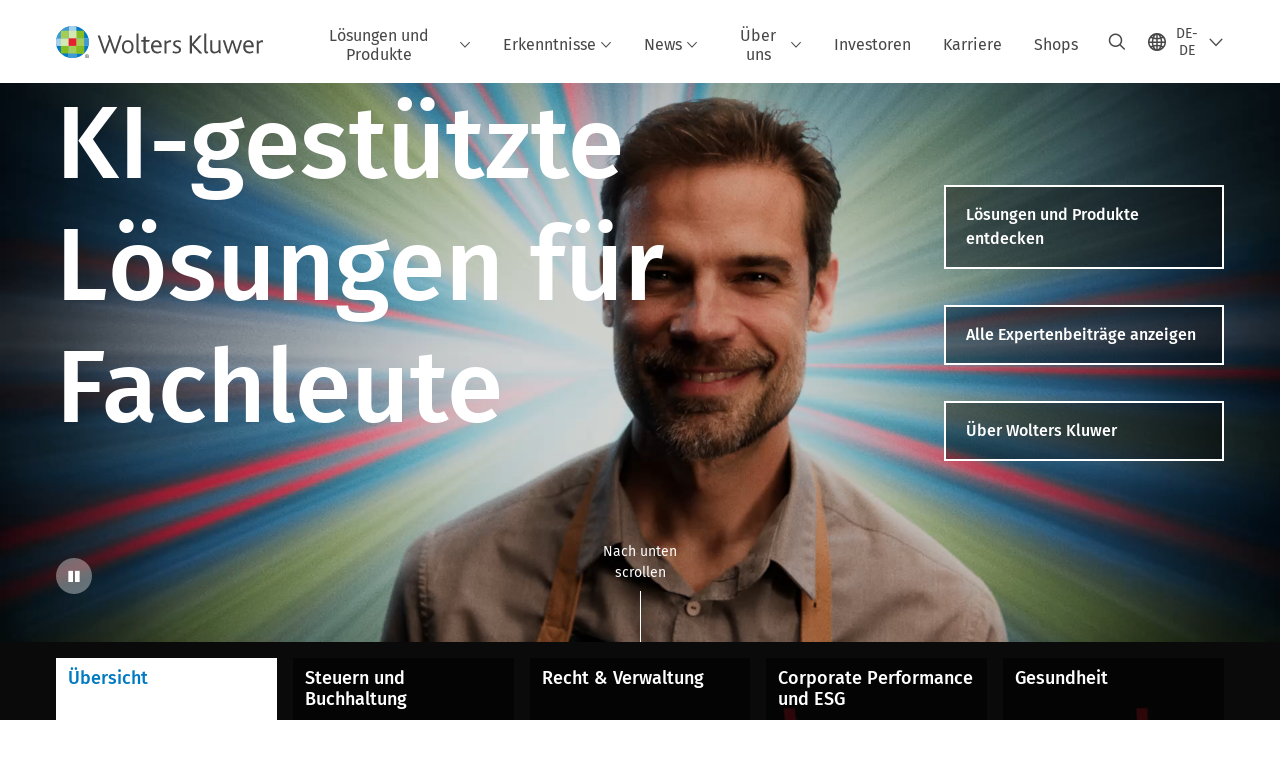

--- FILE ---
content_type: text/html; charset=utf-8
request_url: https://www.wolterskluwer.com/de-de
body_size: 22877
content:



<!DOCTYPE html>
<!--[if lt IE 7]>      <html class="no-js lt-ie9 lt-ie8 lt-ie7"> <![endif]-->
<!--[if IE 7]>         <html class="no-js lt-ie9 lt-ie8"> <![endif]-->
<!--[if IE 8]>         <html class="no-js lt-ie9"> <![endif]-->
<!--[if gt IE 8]><!-->
<html class="no-js" lang="de-DE">
<!--<![endif]-->
<head>
    <!-- Load only critical fonts synchronusly -->
    <link rel="preload" as="font" href="/-/media/themes/wolterskluwer/oneweb/www/oneweb/fonts/wk-icons/wk-icons-open.woff" crossorigin />
    <link rel="preload" as="font" href="/-/media/themes/wolterskluwer/oneweb/www/oneweb/fonts/wk-icons/wk-icons-filled.woff" crossorigin />

    <!-- Load scripts asynchronusly -->
<script defer src="/-/media/themes/wolterskluwer/oneweb/www/oneweb/scripts/optimized-min.js?rev=f3fcb1a9e7f34aad9e334e0912fe36fd&t=20260111T073851Z&hash=DC862B948E2E1CA0FA99DC9E6FC7A3FB" type="3cfbe941d2142d7faacbb9dd-text/javascript"></script>
    <!-- Load third party scripts asynchronusly -->

    <!-- Load all css files -->
<link rel="stylesheet" as="style"  href="/-/media/feature/experience%20accelerator/bootstrap%204/bootstrap%204/styles/optimized-min.css?rev=c22e259ea8a24a019821dc2e0c1139b2&t=20231129T105033Z&hash=E3F83863AC58D0F469E45354ED97148D" rel="stylesheet" /><link rel="stylesheet" as="style"  href="/-/media/base%20themes/custom%20oneweb%20theme/styles/optimized-min.css?rev=edde6151773a4916b964bfec0a52651d&t=20220301T130338Z&hash=703E5A44DC70539BA51E9DF98E488946" rel="stylesheet" /><link rel="stylesheet" as="style"  href="/-/media/themes/wolterskluwer/oneweb/www/oneweb/styles/optimized-min.css?rev=b167d4906598449fa2c0ab6e95659187&t=20260108T123439Z&hash=C8BC56A3D5B8955D1B657C023B508D71" rel="stylesheet" />
    
    
    


    <script type="3cfbe941d2142d7faacbb9dd-text/javascript">
        if (window.location.href.indexOf("fallback=true") > -1) {
            var newUrl = window.location.href.replace("?fallback=true", "").replace("&fallback=true", "");
            history.pushState({}, document.title, newUrl);
        }
    </script>


    <title>Wolters Kluwer Deutschland | Wolters Kluwer</title>




    <link href="/-/media/project/wolterskluwer/oneweb/common/images/logo/favicon.png?rev=8fd11c2da925430faf1b0eb7e2f2691e&amp;hash=8821B490D04CA0C9BBE51C96609C530E" rel="shortcut icon" />



<meta property="og:description"  content="Wolters Kluwer Deutschland"><meta property="og:image"  content="https://assets.contenthub.wolterskluwer.com/api/public/content/2924338-e210532924?v=531e5eba"><meta property="og:title"  content="KI-gestützte Lösungen für Fachleute"><meta property="og:url"  content="https://www.wolterskluwer.com/de-de">


<meta  name="description" content="Wolters Kluwer ist ein globaler Anbieter von Fachwissen, Softwarelösungen und Dienstleistungen für Klinikpersonal, Pflegepersonal, Steuerberater, Anwälte sowie für die Bereiche Steuern, Finanzen..."><meta http-equiv="content-language" content="de-de"/>




<meta property="twitter:image"  content="https://assets.contenthub.wolterskluwer.com/api/public/content/2924338-e210532924?v=531e5eba"><meta property="twitter:description"  content="Wolters Kluwer Deutschland"><meta property="twitter:title"  content="KI-gestützte Lösungen für Fachleute"><meta property="twitter:card"  content="summary_large_image">

    <meta name="viewport" content="width=device-width, initial-scale=1, maximum-scale=5" />



<script type="3cfbe941d2142d7faacbb9dd-text/javascript">
    var wkPageData = window.wkPageData || {};
    wkPageData.page = {
          pageInfo:
          {
                  pageID: "{69D26A6E-DCAB-4A48-BADB-FEF2DA03D538}",
                  pageTitle: "KI-gest&#252;tzte L&#246;sungen f&#252;r Fachleute",
                  pageCreationDate: "2025-06-30",
                  pageFirstPublishDate: "2021-06-04",
                  contentUpdateDate: "2025-11-14",
                  daysSincelLastEdit: "67"
          },

          category:
          {
                 businessUnit: "Corp" ,
                 division: "GBC" ,
                 allocatedBU: "Corp" 
          },

         attributes:
         {
                 pageTemplate: "Home",
                 pageLanguage: "de-de",
                 areaOfInterest: "Corporate",
                 umbrellaTopics: "Digital transformation"
         }
    };
</script>


        <link rel="alternate" hreflang="en" href="https://www.wolterskluwer.com/en" />
        <link rel="alternate" hreflang="da-DK" href="https://www.wolterskluwer.com/da-dk" />
        <link rel="alternate" hreflang="fr-FR" href="https://www.wolterskluwer.com/fr-fr" />
        <link rel="alternate" hreflang="en-MY" href="https://www.wolterskluwer.com/en-my" />
        <link rel="alternate" hreflang="en-CA" href="https://www.wolterskluwer.com/en-ca" />
        <link rel="alternate" hreflang="en-AU" href="https://www.wolterskluwer.com/en-au" />
        <link rel="alternate" hreflang="zh-TW" href="https://www.wolterskluwer.com/zh-tw" />
        <link rel="alternate" hreflang="ja-JP" href="https://www.wolterskluwer.com/ja-jp" />
        <link rel="alternate" hreflang="en-SG" href="https://www.wolterskluwer.com/en-sg" />
        <link rel="alternate" hreflang="en-HK" href="https://www.wolterskluwer.com/en-hk" />
        <link rel="alternate" hreflang="de-DE" href="https://www.wolterskluwer.com/de-de" />
        <link rel="alternate" hreflang="en-NZ" href="https://www.wolterskluwer.com/en-nz" />
        <link rel="alternate" hreflang="nl-NL" href="https://www.wolterskluwer.com/nl-nl" />
        <link rel="alternate" hreflang="hu-HU" href="https://www.wolterskluwer.com/hu-hu" />
        <link rel="alternate" hreflang="es-ES" href="https://www.wolterskluwer.com/es-es" />
        <link rel="alternate" hreflang="th-TH" href="https://www.wolterskluwer.com/th-th" />
        <link rel="alternate" hreflang="vi-VN" href="https://www.wolterskluwer.com/vi-vn" />
        <link rel="alternate" hreflang="sv-SE" href="https://www.wolterskluwer.com/sv-se" />
        <link rel="alternate" hreflang="es" href="https://www.wolterskluwer.com/es" />
        <link rel="alternate" hreflang="fr-CA" href="https://www.wolterskluwer.com/fr-ca" />
        <link rel="alternate" hreflang="sk-SK" href="https://www.wolterskluwer.com/sk-sk" />
        <link rel="alternate" hreflang="pt-BR" href="https://www.wolterskluwer.com/pt-br" />
        <link rel="alternate" hreflang="pl-PL" href="https://www.wolterskluwer.com/pl-pl" />
        <link rel="alternate" hreflang="ro-RO" href="https://www.wolterskluwer.com/ro-ro" />
        <link rel="alternate" hreflang="en-GB" href="https://www.wolterskluwer.com/en-gb" />
        <link rel="alternate" hreflang="nl-BE" href="https://www.wolterskluwer.com/nl-be" />
        <link rel="alternate" hreflang="nb-NO" href="https://www.wolterskluwer.com/nb-no" />
        <link rel="alternate" hreflang="pt-PT" href="https://www.wolterskluwer.com/pt-pt" />
        <link rel="alternate" hreflang="en-IN" href="https://www.wolterskluwer.com/en-in" />
        <link rel="alternate" hreflang="it-IT" href="https://www.wolterskluwer.com/it-it" />
        <link rel="alternate" hreflang="ko-KR" href="https://www.wolterskluwer.com/ko-kr" />
        <link rel="alternate" hreflang="fr-BE" href="https://www.wolterskluwer.com/fr-be" />
        <link rel="alternate" hreflang="en-PH" href="https://www.wolterskluwer.com/en-ph" />
        <link rel="alternate" hreflang="cs-CZ" href="https://www.wolterskluwer.com/cs-cz" />
        <link rel="alternate" hreflang="x-default" href="https://www.wolterskluwer.com/en" />
    <link rel="canonical" href="https://www.wolterskluwer.com/de-de" />


<!-- Google Tag Manager --><script data-xp-off type="3cfbe941d2142d7faacbb9dd-text/javascript">(function(w,d,s,l,i){w[l]=w[l]||[];w[l].push({'gtm.start':new Date().getTime(),event:'gtm.js'});var f=d.getElementsByTagName(s)[0],j=d.createElement(s),dl=l!='dataLayer'?'&l='+l:'';j.async=true;j.src='https://www.googletagmanager.com/gtm.js?id='+i+dl;f.parentNode.insertBefore(j,f);})(window,document,'script','dataLayer','GTM-53VFLLN');</script><!-- End Google Tag Manager -->

<!-- OneTrust Cookies Consent Notice start for wolterskluwer.com -->
<script src="https://cdn.cookielaw.org/scripttemplates/otSDKStub.js" data-document-language="true" type="3cfbe941d2142d7faacbb9dd-text/javascript" charset="UTF-8" data-domain-script="9ecb427c-f876-4779-aeff-62bba4f8889f" async defer>
</script>
<script type="3cfbe941d2142d7faacbb9dd-text/javascript">
function OptanonWrapper() { }
</script>
<!-- OneTrust Cookies Consent Notice end for wolterskluwer.com -->

<!-- Custom JS for OneTrust  -->
<script type="3cfbe941d2142d7faacbb9dd-text/javascript">
	function waitForCookieBanner(selector, callback){
	  var timesRun = 0;
	  var waitInterval = setInterval(function(){
		  timesRun += 1;
		  if(timesRun === 500){
			  clearInterval(waitInterval);
		  }
		  if(document.querySelector(selector)){
			  clearInterval(waitInterval);
			  callback();
		  }
	  }, 10);
	};
	window.addEventListener('load', () => {
		waitForCookieBanner("#onetrust-banner-sdk", function(){
			if(document.querySelector(".ot-sdk-container").offsetHeight>0){
				document.querySelector(".onetrust-pc-dark-filter").style ='display : block !important';
			};
			var closeButton = document.querySelector("#close-pc-btn-handler");
			closeButton.addEventListener('click',()=>{
				if(document.querySelector(".ot-sdk-container").offsetHeight>0){
					document.querySelector(".onetrust-pc-dark-filter").classList.add("ot-hide");
					document.querySelector(".onetrust-pc-dark-filter").classList.add("display-overlay");
				}
			});
			var allButtons = document.querySelectorAll("#onetrust-reject-all-handler,#onetrust-accept-btn-handler,#accept-recommended-btn-handler,.ot-pc-refuse-all-handler,.save-preference-btn-handler");
						allButtons.forEach((button)=>{
						button.addEventListener('click',()=>{
							document.querySelector(".onetrust-pc-dark-filter").classList.remove("display-overlay");
					});
				});
		});
	});
</script>

    <link rel="preconnect" href="https://www.gstatic.com" />
    <link rel="preconnect" href="https://fonts.googleapis.com" />
    <link rel="preconnect" href="https://fonts.gstatic.com" />
    <link rel="preconnect" href="https://www.google-analytics.com" />
    <link rel="preconnect" href="https://www.googletagmanager.com" /><script optanon-category="C0003" type="3cfbe941d2142d7faacbb9dd-text/javascript">
window.addEventListener('OneTrustGroupsUpdated', (event) => {
    if (!event.detail.includes("C0003")) return;
    
    const dbpr = 100;
    if (Math.random() * 100 <= 100 - dbpr) return;
    
    const d = "dbbRum";
    const w = window;
    const doc = document;
    
    // Initialize dbbRum array
    w[d] = w[d] || [];
    w[d].push(["presampling", dbpr]);
    
    // Add error listeners
    ["error", "unhandledrejection"].forEach(type => {
        addEventListener(type, e => w[d].push([type, e]));
    });
    
    // Load DebugBear script
    const script = doc.createElement("script");
    script.async = true;
    script.src = "https://cdn.debugbear.com/jmOsAXsjNi5L.js";
    doc.head.appendChild(script);
    
    // Add page data if available
    if (window.wkPageData?.page?.category) {
        const { division, businessUnit } = window.wkPageData.page.category;
        if (division) w[d].push(["tag1", division]);
        if (businessUnit) w[d].push(["tag2", businessUnit]);
    }
	if (window.wkPageData?.page?.attributes) {
        const { pageTemplate } = window.wkPageData.page.attributes;
        if (pageTemplate) w[d].push(["tag3", pageTemplate]);
    }
});
</script>
<script optanon-category="C0003" type="3cfbe941d2142d7faacbb9dd-text/javascript">
window.addEventListener('OneTrustGroupsUpdated', function(event) {
    if (!event.detail.includes("C0003")) { 
        return;
    }

    if (document.querySelector('script[src^="//cdn.mouseflow.com/projects"]')) {
        console.log("Mouseflow script is already loaded.");
        return;
    }

    (function() {
        var PROJECT_ID = "0adf4ddb-d4ab-44cf-a6be-368c4dc5b1c1";
        var mf = document.createElement("script");
        mf.type = "text/javascript"; 
        mf.async = true;
        mf.src = `//cdn.mouseflow.com/projects/${PROJECT_ID}.js`; // Use template literals
        mf.setAttribute("crossorigin", "anonymous");
        document.getElementsByTagName("head")[0].appendChild(mf);

        mf.onload = function() {
            const userData = wkPageData.page.category; 
            if (typeof _mfq !== "undefined" && userData) {
                Object.keys(userData).forEach((key, index) => {
                    _mfq.push(["setVariable", index, key, userData[key]]);
                });
            } else {
                console.log("Mouseflow is not initialized or no user data available.");
            }
        };
    })();
});
</script>

<!-- Site Name -->


<!-- Logos -->


<!-- Social Profile Links -->


<!-- Breadcrumbs -->


<!-- Page related info -->


<!-- Featured Video -->

<!-- Faq Page info -->


<!-- Video Carousel -->


<!-- Video -->


<!-- Profile Page Schema-->


<!-- Organization    -->
<script type="application/ld+json">{"@type":"Organization","name":"Wolters Kluwer N.V","logo":"https://cdn.wolterskluwer.io/wk/fundamentals/1.15.2/logo/assets/medium.svg","url":"","description":"","foundingDate":"1836","numberOfEmployees":"21400","sameAs":[],"contactPoint":{"@type":"ContactPoint","url":"","contactType":"","@context":"https://schema.org"},"@context":"https://schema.org"}</script>

<!-- Potential Action    -->
<script type="application/ld+json">{"@type":"WebSite","url":"","potentialAction":{"@type":"SearchAction","target":"","query-input":""},"@context":"https://schema.org"}</script>

<!-- Product Properties    -->





</head>
<body class="ow-corporate-home-template animate default-device bodyclass" data-grecaptcha="6Lf6x-MUAAAAAATFy_Zy7Y9FezDcp0kmycrG1taQ">
    


<!-- Google Tag Manager (noscript) --><noscript data-xp-off><iframe src="https://www.googletagmanager.com/ns.html?id=GTM-53VFLLN" height="0" width="0" style="display:none;visibility:hidden"></iframe></noscript><!-- End Google Tag Manager (noscript) -->

<div class="site-name" data-site-name="www"></div>

   <script data-xp-off type="3cfbe941d2142d7faacbb9dd-text/javascript">
            // Get cookie function to check existing cookie name
            var getCookie = function(name) {
                var value = "; " + document.cookie;
                var parts = value.split("; " + name + "=");
                if (parts.length == 2) return parts.pop().split(";").shift();
            };
        	
          var urlComposer = function(lang) {
                var u = window.location;
                var path = u.pathname.replace(/(\/[a-z]{2}[-][a-zA-Z]{2})|(\/en$)|(en\/)/g, '');
                path = path.substr(0, 1) !== "/" ? "/"+path : path;
               return u.origin+lang+path;
            }
            
        
            function udtCookieboxClosed() {
                if (typeof udt !== "undefined") {
                    var consent = udt.Choices;
                    // Check for cookie presence
                    var cookieVal = getCookie('UserDataTrustConsent');        
                    
                }
            }
    </script>
    
<!-- #wrapper -->
<div id="wrapper">
    <!-- #header -->
    <header>
        <div id="header" class="container-fluid">
            <div class="row">
<div class="component plain-html col-12">
    <div class="component-content">
    <div class="skip-to-nav-wrapper">
        <a class="skip-nav-link" href="#main-content" aria-label="Skip Header">Navigation überspringen</a>
    </div>    </div>
</div>        <div id="alert-bar" class="alert-wrapper hide">
            <div>
                <div class="row"></div>
            </div>
            <div class="alert-bar language-alert false" role="alert">
                <div class="alert-bar-wrapper">
                            <img alt="alert-icon" src="https://assets.contenthub.wolterskluwer.com/api/public/content/f3d6188f99544aa9b6ed8cd95f76ffc4.svg?v=e6f18377" />
                    <div class="alert-title">
                        In der von Ihnen ausgewählten Sprache stehen leider nicht alle Informationen zur Verfügung.
<a href="/en">Um das gesamte Angebot zu sehen, navigieren Sie bitte zu der globalen Website.</a>
                    </div>
                    <button title="Close Button" class="close-alert" data-action="language">
                        <span class="sr-only">Close</span>
                    </button>
                </div>
            </div>
            <div>
                <div class="row"></div>
            </div>
        </div>



<div class="component row-splitter">
        <div class="container-fluid">
            <div >
                <div class="row">


<div class="component row-splitter">
        <div class="container-fluid">
            <div >
                <div class="row">


<!--Placeholder for hat/breadcrumbs-->
<!-- Navigation Menu -->


    <div class="globalnavhat">
        <div class="global-menu-trigger-wrapper">
            <button class="global-menu-toggle" data-open-label="Globale Navigation &#246;ffnen" data-close-label="Globale Navigation schlie&#223;en"><span class="button-label">Globale Navigation &#246;ffnen</span><i class="wk-icon-chevron-down" aria-hidden="true"></i></button>
            <div class="languageselector_wrapper">
                <div class="row">


    <div class="component language-selector-component">
        <div class="component-content">
                <button class="language-selector-button" aria-label="Select language and country" aria-haspopup="true" aria-expanded="false" aria-controls="language-selector"><i aria-hidden="true" title="globe" class="wk-icon-globe"></i>  <p class="current-language">DE-DE</p> <i class="wk-icon-chevron-down" aria-hidden="true"></i> </button>
                <div class="component tabs language-selector-modal" id="language-selector">
                    <div class="component-content">
                        <div class="language-selector-heading-text"><p style="text-align: center;">Besuchen Sie unsere <a href="https://www.wolterskluwer.com/en">globale Website</a> auf Englisch oder w&auml;hlen Sie unten einen alternativen Standort oder eine alternative Sprache aus</p></div>
                        <div class="tabs-inner">
                            <ul class="tabs-heading">
                                    <li tabindex="0">
                                        <div>
                                            <div class="row">
                                                <div class="component content">
                                                    <div class="component-content">
                                                        <div class="field-heading" data-dm-wk="tabshorizontal.button">
                                                            Amerika
                                                        </div>
                                                    </div>
                                                </div>
                                            </div>
                                        </div>
                                    </li>
                                    <li tabindex="0">
                                        <div>
                                            <div class="row">
                                                <div class="component content">
                                                    <div class="component-content">
                                                        <div class="field-heading" data-dm-wk="tabshorizontal.button">
                                                            Europa
                                                        </div>
                                                    </div>
                                                </div>
                                            </div>
                                        </div>
                                    </li>
                                    <li tabindex="0">
                                        <div>
                                            <div class="row">
                                                <div class="component content">
                                                    <div class="component-content">
                                                        <div class="field-heading" data-dm-wk="tabshorizontal.button">
                                                            Asien-Pazifik
                                                        </div>
                                                    </div>
                                                </div>
                                            </div>
                                        </div>
                                    </li>
                            </ul>
                            <div class="tabs-container">
                                    <div class="tab">
                                        <div class="row">
                                            <div class="row component column-splitter">
                                                    <div class="col-12 col-md-3">
                                                        <div class="row">


<div class="component link-list">
    <div class="component-content">
        <h3 class="language-selector-modal__country-name">Brasilien</h3>

            <div class="language-selector-modal__page">
                <span class="language-selector-modal__page-name">Startseite:</span>
                <ul>

                        <li>
                            <div class="field-link">
                                    <a href="/pt-br" data-variantfieldname="Link">Portugiesisch</a>
                            </div>
                        </li>
                </ul>
            </div>
    </div>
</div>
                                                        </div>
                                                    </div>
                                                    <div class="col-12 col-md-3">
                                                        <div class="row">


<div class="component link-list">
    <div class="component-content">
        <h3 class="language-selector-modal__country-name">Kanada</h3>

            <div class="language-selector-modal__page">
                <span class="language-selector-modal__page-name">Startseite:</span>
                <ul>

                        <li>
                            <div class="field-link">
                                    <a href="/en-ca" data-variantfieldname="Link">Englisch</a>
                            </div>
                        </li>
                        <li>
                            <div class="field-link">
                                    <a href="/fr-ca" data-variantfieldname="Link">Franz&#246;sisch</a>
                            </div>
                        </li>
                </ul>
            </div>
    </div>
</div>
                                                        </div>
                                                    </div>
                                                    <div class="col-12 col-md-3">
                                                        <div class="row">


<div class="component link-list">
    <div class="component-content">
        <h3 class="language-selector-modal__country-name">Lateinamerika</h3>

            <div class="language-selector-modal__page">
                <span class="language-selector-modal__page-name">Startseite:</span>
                <ul>

                        <li>
                            <div class="field-link">
                                    <a href="/es" data-variantfieldname="Link">Spanisch</a>
                            </div>
                        </li>
                </ul>
            </div>
    </div>
</div>
                                                        </div>
                                                    </div>
                                                    <div class="col-12 col-md-3">
                                                        <div class="row">


<div class="component link-list">
    <div class="component-content">
        <h3 class="language-selector-modal__country-name">Vereinigte Staaten</h3>

            <div class="language-selector-modal__page">
                <span class="language-selector-modal__page-name">Startseite:</span>
                <ul>

                        <li>
                            <div class="field-link">
                                    <a href="/en" data-variantfieldname="Link">Englisch</a>
                            </div>
                        </li>
                </ul>
            </div>
    </div>
</div>
                                                        </div>
                                                    </div>
                                            </div>
                                        </div>
                                    </div>
                                    <div class="tab">
                                        <div class="row">
                                            <div class="row component column-splitter">
                                                    <div class="col-12 col-md-3">
                                                        <div class="row">


<div class="component link-list">
    <div class="component-content">
        <h3 class="language-selector-modal__country-name">Belgien</h3>

            <div class="language-selector-modal__page">
                <span class="language-selector-modal__page-name">Startseite:</span>
                <ul>

                        <li>
                            <div class="field-link">
                                    <a href="/nl-be" data-variantfieldname="Link">Niederl&#228;ndisch</a>
                            </div>
                        </li>
                        <li>
                            <div class="field-link">
                                    <a href="/fr-be" data-variantfieldname="Link">Franz&#246;sisch</a>
                            </div>
                        </li>
                </ul>
            </div>
    </div>
</div>
                                                        </div>
                                                    </div>
                                                    <div class="col-12 col-md-3">
                                                        <div class="row">


<div class="component link-list">
    <div class="component-content">
        <h3 class="language-selector-modal__country-name">Tschechische Republik</h3>

            <div class="language-selector-modal__page">
                <span class="language-selector-modal__page-name">Startseite:</span>
                <ul>

                        <li>
                            <div class="field-link">
                                    <a href="/cs-cz" data-variantfieldname="Link">Tschechisch</a>
                            </div>
                        </li>
                </ul>
            </div>
    </div>
</div>
                                                        </div>
                                                    </div>
                                                    <div class="col-12 col-md-3">
                                                        <div class="row">


<div class="component link-list">
    <div class="component-content">
        <h3 class="language-selector-modal__country-name">Danmark</h3>

            <div class="language-selector-modal__page">
                <span class="language-selector-modal__page-name">Startseite:</span>
                <ul>

                        <li>
                            <div class="field-link">
                                    <a href="/da-dk" data-variantfieldname="Link">Danish</a>
                            </div>
                        </li>
                </ul>
            </div>
    </div>
</div>
                                                        </div>
                                                    </div>
                                                    <div class="col-12 col-md-3">
                                                        <div class="row">


<div class="component link-list">
    <div class="component-content">
        <h3 class="language-selector-modal__country-name">Frankreich</h3>

            <div class="language-selector-modal__page">
                <span class="language-selector-modal__page-name">Startseite:</span>
                <ul>

                        <li>
                            <div class="field-link">
                                    <a href="/fr-fr" data-variantfieldname="Link">Franz&#246;sisch</a>
                            </div>
                        </li>
                </ul>
            </div>
    </div>
</div>
                                                        </div>
                                                    </div>
                                                    <div class="col-12 col-md-3">
                                                        <div class="row">


<div class="component link-list">
    <div class="component-content">
        <h3 class="language-selector-modal__country-name">Deutschland</h3>

            <div class="language-selector-modal__page">
                <span class="language-selector-modal__page-name">Startseite:</span>
                <ul>

                        <li>
                            <div class="field-link">
                                    <a href="/de-de" data-variantfieldname="Link">Deutsch</a>
                            </div>
                        </li>
                </ul>
            </div>
    </div>
</div>
                                                        </div>
                                                    </div>
                                                    <div class="col-12 col-md-3">
                                                        <div class="row">


<div class="component link-list">
    <div class="component-content">
        <h3 class="language-selector-modal__country-name">Ungarn</h3>

            <div class="language-selector-modal__page">
                <span class="language-selector-modal__page-name">Startseite:</span>
                <ul>

                        <li>
                            <div class="field-link">
                                    <a href="/hu-hu" data-variantfieldname="Link">Ungarisch</a>
                            </div>
                        </li>
                </ul>
            </div>
    </div>
</div>
                                                        </div>
                                                    </div>
                                                    <div class="col-12 col-md-3">
                                                        <div class="row">


<div class="component link-list">
    <div class="component-content">
        <h3 class="language-selector-modal__country-name">Italien</h3>

            <div class="language-selector-modal__page">
                <span class="language-selector-modal__page-name">Startseite:</span>
                <ul>

                        <li>
                            <div class="field-link">
                                    <a href="/it-it" data-variantfieldname="Link">Italienisch</a>
                            </div>
                        </li>
                </ul>
            </div>
    </div>
</div>
                                                        </div>
                                                    </div>
                                                    <div class="col-12 col-md-3">
                                                        <div class="row">


<div class="component link-list">
    <div class="component-content">
        <h3 class="language-selector-modal__country-name">Niederlande</h3>

            <div class="language-selector-modal__page">
                <span class="language-selector-modal__page-name">Startseite:</span>
                <ul>

                        <li>
                            <div class="field-link">
                                    <a href="/nl-nl" data-variantfieldname="Link">Niederl&#228;ndisch</a>
                            </div>
                        </li>
                </ul>
            </div>
    </div>
</div>
                                                        </div>
                                                    </div>
                                                    <div class="col-12 col-md-3">
                                                        <div class="row">


<div class="component link-list">
    <div class="component-content">
        <h3 class="language-selector-modal__country-name">Norwegen</h3>

            <div class="language-selector-modal__page">
                <span class="language-selector-modal__page-name">Startseite:</span>
                <ul>

                        <li>
                            <div class="field-link">
                                    <a href="/nb-no" data-variantfieldname="Link">Norwegisch</a>
                            </div>
                        </li>
                </ul>
            </div>
    </div>
</div>
                                                        </div>
                                                    </div>
                                                    <div class="col-12 col-md-3">
                                                        <div class="row">


<div class="component link-list">
    <div class="component-content">
        <h3 class="language-selector-modal__country-name">Polen</h3>

            <div class="language-selector-modal__page">
                <span class="language-selector-modal__page-name">Startseite:</span>
                <ul>

                        <li>
                            <div class="field-link">
                                    <a href="/pl-pl" data-variantfieldname="Link">Polnisch</a>
                            </div>
                        </li>
                </ul>
            </div>
    </div>
</div>
                                                        </div>
                                                    </div>
                                                    <div class="col-12 col-md-3">
                                                        <div class="row">


<div class="component link-list">
    <div class="component-content">
        <h3 class="language-selector-modal__country-name">Portugal</h3>

            <div class="language-selector-modal__page">
                <span class="language-selector-modal__page-name">Startseite:</span>
                <ul>

                        <li>
                            <div class="field-link">
                                    <a href="/pt-pt" data-variantfieldname="Link">Portugiesisch</a>
                            </div>
                        </li>
                </ul>
            </div>
    </div>
</div>
                                                        </div>
                                                    </div>
                                                    <div class="col-12 col-md-3">
                                                        <div class="row">


<div class="component link-list">
    <div class="component-content">
        <h3 class="language-selector-modal__country-name">Rum&#228;nien</h3>

            <div class="language-selector-modal__page">
                <span class="language-selector-modal__page-name">Startseite:</span>
                <ul>

                        <li>
                            <div class="field-link">
                                    <a href="/ro-ro" data-variantfieldname="Link">Rum&#228;nisch</a>
                            </div>
                        </li>
                </ul>
            </div>
    </div>
</div>
                                                        </div>
                                                    </div>
                                                    <div class="col-12 col-md-3">
                                                        <div class="row">


<div class="component link-list">
    <div class="component-content">
        <h3 class="language-selector-modal__country-name">Slowakei</h3>

            <div class="language-selector-modal__page">
                <span class="language-selector-modal__page-name">Startseite:</span>
                <ul>

                        <li>
                            <div class="field-link">
                                    <a href="/sk-sk" data-variantfieldname="Link">Slowakisch</a>
                            </div>
                        </li>
                </ul>
            </div>
    </div>
</div>
                                                        </div>
                                                    </div>
                                                    <div class="col-12 col-md-3">
                                                        <div class="row">


<div class="component link-list">
    <div class="component-content">
        <h3 class="language-selector-modal__country-name">Spanien</h3>

            <div class="language-selector-modal__page">
                <span class="language-selector-modal__page-name">Startseite:</span>
                <ul>

                        <li>
                            <div class="field-link">
                                    <a href="/es-es" data-variantfieldname="Link">Spanisch</a>
                            </div>
                        </li>
                </ul>
            </div>
    </div>
</div>
                                                        </div>
                                                    </div>
                                                    <div class="col-12 col-md-3">
                                                        <div class="row">


<div class="component link-list">
    <div class="component-content">
        <h3 class="language-selector-modal__country-name">Schweden</h3>

            <div class="language-selector-modal__page">
                <span class="language-selector-modal__page-name">Startseite:</span>
                <ul>

                        <li>
                            <div class="field-link">
                                    <a href="/sv-se" data-variantfieldname="Link">Schwedisch</a>
                            </div>
                        </li>
                </ul>
            </div>
    </div>
</div>
                                                        </div>
                                                    </div>
                                                    <div class="col-12 col-md-3">
                                                        <div class="row">


<div class="component link-list">
    <div class="component-content">
        <h3 class="language-selector-modal__country-name">Vereinigtes K&#246;nigreich</h3>

            <div class="language-selector-modal__page">
                <span class="language-selector-modal__page-name">Startseite:</span>
                <ul>

                        <li>
                            <div class="field-link">
                                    <a href="/en-gb" data-variantfieldname="Link">Englisch</a>
                            </div>
                        </li>
                </ul>
            </div>
    </div>
</div>
                                                        </div>
                                                    </div>
                                            </div>
                                        </div>
                                    </div>
                                    <div class="tab">
                                        <div class="row">
                                            <div class="row component column-splitter">
                                                    <div class="col-12 col-md-3">
                                                        <div class="row">


<div class="component link-list">
    <div class="component-content">
        <h3 class="language-selector-modal__country-name">Australien</h3>

            <div class="language-selector-modal__page">
                <span class="language-selector-modal__page-name">Startseite:</span>
                <ul>

                        <li>
                            <div class="field-link">
                                    <a href="/en-au" data-variantfieldname="Link">Englisch</a>
                            </div>
                        </li>
                </ul>
            </div>
    </div>
</div>
                                                        </div>
                                                    </div>
                                                    <div class="col-12 col-md-3">
                                                        <div class="row">


<div class="component link-list">
    <div class="component-content">
        <h3 class="language-selector-modal__country-name">China</h3>

            <div class="language-selector-modal__page">
                <span class="language-selector-modal__page-name">Startseite:</span>
                <ul>

                        <li>
                            <div class="field-link">
                                    <a href="https://www.wolterskluwer.cn" data-variantfieldname="Link" target="_blank" rel="noopener noreferrer">Vereinfachtes Chinesisch</a>
                            </div>
                        </li>
                </ul>
            </div>
    </div>
</div>
                                                        </div>
                                                    </div>
                                                    <div class="col-12 col-md-3">
                                                        <div class="row">


<div class="component link-list">
    <div class="component-content">
        <h3 class="language-selector-modal__country-name">Hongkong</h3>

            <div class="language-selector-modal__page">
                <span class="language-selector-modal__page-name">Startseite:</span>
                <ul>

                        <li>
                            <div class="field-link">
                                    <a href="/en-hk" data-variantfieldname="Link">Englisch</a>
                            </div>
                        </li>
                </ul>
            </div>
    </div>
</div>
                                                        </div>
                                                    </div>
                                                    <div class="col-12 col-md-3">
                                                        <div class="row">


<div class="component link-list">
    <div class="component-content">
        <h3 class="language-selector-modal__country-name">Indien</h3>

            <div class="language-selector-modal__page">
                <span class="language-selector-modal__page-name">Startseite:</span>
                <ul>

                        <li>
                            <div class="field-link">
                                    <a href="/en-in" data-variantfieldname="Link">Englisch</a>
                            </div>
                        </li>
                </ul>
            </div>
    </div>
</div>
                                                        </div>
                                                    </div>
                                                    <div class="col-12 col-md-3">
                                                        <div class="row">


<div class="component link-list">
    <div class="component-content">
        <h3 class="language-selector-modal__country-name">Japan</h3>

            <div class="language-selector-modal__page">
                <span class="language-selector-modal__page-name">Startseite:</span>
                <ul>

                        <li>
                            <div class="field-link">
                                    <a href="/ja-jp" data-variantfieldname="Link">Japanisch</a>
                            </div>
                        </li>
                </ul>
            </div>
    </div>
</div>
                                                        </div>
                                                    </div>
                                                    <div class="col-12 col-md-3">
                                                        <div class="row">


<div class="component link-list">
    <div class="component-content">
        <h3 class="language-selector-modal__country-name">Malaysia</h3>

            <div class="language-selector-modal__page">
                <span class="language-selector-modal__page-name">Startseite:</span>
                <ul>

                        <li>
                            <div class="field-link">
                                    <a href="/en-my" data-variantfieldname="Link">Englisch</a>
                            </div>
                        </li>
                </ul>
            </div>
    </div>
</div>
                                                        </div>
                                                    </div>
                                                    <div class="col-12 col-md-3">
                                                        <div class="row">


<div class="component link-list">
    <div class="component-content">
        <h3 class="language-selector-modal__country-name">Neuseeland</h3>

            <div class="language-selector-modal__page">
                <span class="language-selector-modal__page-name">Startseite:</span>
                <ul>

                        <li>
                            <div class="field-link">
                                    <a href="/en-nz" data-variantfieldname="Link">Englisch</a>
                            </div>
                        </li>
                </ul>
            </div>
    </div>
</div>
                                                        </div>
                                                    </div>
                                                    <div class="col-12 col-md-3">
                                                        <div class="row">


<div class="component link-list">
    <div class="component-content">
        <h3 class="language-selector-modal__country-name">Philippinen</h3>

            <div class="language-selector-modal__page">
                <span class="language-selector-modal__page-name">Startseite:</span>
                <ul>

                        <li>
                            <div class="field-link">
                                    <a href="/en-ph" data-variantfieldname="Link">Englisch</a>
                            </div>
                        </li>
                </ul>
            </div>
    </div>
</div>
                                                        </div>
                                                    </div>
                                                    <div class="col-12 col-md-3">
                                                        <div class="row">


<div class="component link-list">
    <div class="component-content">
        <h3 class="language-selector-modal__country-name">Singapur</h3>

            <div class="language-selector-modal__page">
                <span class="language-selector-modal__page-name">Startseite:</span>
                <ul>

                        <li>
                            <div class="field-link">
                                    <a href="/en-sg" data-variantfieldname="Link">Englisch</a>
                            </div>
                        </li>
                </ul>
            </div>
    </div>
</div>
                                                        </div>
                                                    </div>
                                                    <div class="col-12 col-md-3">
                                                        <div class="row">


<div class="component link-list">
    <div class="component-content">
        <h3 class="language-selector-modal__country-name">S&#252;dkorea</h3>

            <div class="language-selector-modal__page">
                <span class="language-selector-modal__page-name">Startseite:</span>
                <ul>

                        <li>
                            <div class="field-link">
                                    <a href="/ko-kr" data-variantfieldname="Link">Englisch</a>
                            </div>
                        </li>
                </ul>
            </div>
    </div>
</div>
                                                        </div>
                                                    </div>
                                                    <div class="col-12 col-md-3">
                                                        <div class="row">


<div class="component link-list">
    <div class="component-content">
        <h3 class="language-selector-modal__country-name">Taiwan</h3>

            <div class="language-selector-modal__page">
                <span class="language-selector-modal__page-name">Startseite:</span>
                <ul>

                        <li>
                            <div class="field-link">
                                    <a href="/zh-tw" data-variantfieldname="Link">Englisch</a>
                            </div>
                        </li>
                </ul>
            </div>
    </div>
</div>
                                                        </div>
                                                    </div>
                                                    <div class="col-12 col-md-3">
                                                        <div class="row">


<div class="component link-list">
    <div class="component-content">
        <h3 class="language-selector-modal__country-name">Thailand</h3>

            <div class="language-selector-modal__page">
                <span class="language-selector-modal__page-name">Startseite:</span>
                <ul>

                        <li>
                            <div class="field-link">
                                    <a href="/th-th" data-variantfieldname="Link">Englisch</a>
                            </div>
                        </li>
                </ul>
            </div>
    </div>
</div>
                                                        </div>
                                                    </div>
                                                    <div class="col-12 col-md-3">
                                                        <div class="row">


<div class="component link-list">
    <div class="component-content">
        <h3 class="language-selector-modal__country-name">Vietnam</h3>

            <div class="language-selector-modal__page">
                <span class="language-selector-modal__page-name">Startseite:</span>
                <ul>

                        <li>
                            <div class="field-link">
                                    <a href="/vi-vn" data-variantfieldname="Link">Englisch</a>
                            </div>
                        </li>
                </ul>
            </div>
    </div>
</div>
                                                        </div>
                                                    </div>
                                            </div>
                                        </div>
                                    </div>
                            </div>
                        </div>
                    </div>
                </div>
        </div>
    </div>
</div>
            </div>
        </div>
    </div>

<nav aria-label="Wolters Kluwer Navigation" id="globalNav">
    <div class="ow-global-nav-container">
        <div class="ow-global-nav-wrapper">
            <div>
                <div class="row">
<div class="component image file-type-icon-media-link header-logo">
    <div class="component-content">
<a title="Logo" href="/de-de"><picture title="Wolters Kluwer Logo"><source srcset="https://cdn.wolterskluwer.io/wk/jumpstart-v3-assets/0.x.x/logo/medium.svg" media="(max-width:991px)" width="161px" height="26px"></source><source srcset="https://cdn.wolterskluwer.io/wk/jumpstart-v3-assets/0.x.x/logo/medium.svg" media="(max-width:1199px)" width="161px" height="26px"></source><source srcset="https://cdn.wolterskluwer.io/wk/jumpstart-v3-assets/0.x.x/logo/large.svg" media="(min-width:1200px) and (max-width:1599px)" width="161px" height="26px"></source><img src="https://cdn.wolterskluwer.io/wk/jumpstart-v3-assets/0.x.x/logo/large.svg" alt="Wolters Kluwer Logo" width="214px" height="34px" /></picture></a>    </div>
</div>
</div>
            </div>
            <div class="ow-global-nav-main" id="Main-Menu">
                <ul class="ow-global-nav-list-level-1">
                        <li class="ow-global-nav-item-level-1">
                                <button class="ow-global-nav-link-level-1" type="button" aria-haspopup="true" aria-expanded="false" aria-controls="nav-level-1-l&#246;sungen-und-produkte">
                                    L&#246;sungen und Produkte
                                    <i class="wk-icon-chevron-down" aria-hidden="true"></i>
                                </button>
                                                            <ul class="ow-global-nav-list-level-2" id="nav-level-1-l&#246;sungen-und-produkte">
                                        <li class="ow-global-nav-item-level-2">
                                                <button class="ow-global-nav-link-level-2 submenu-button" type="button" aria-expanded="false" aria-controls="nav-level-2-content-nach-produktname">
                                                    Nach Produktname
                                                    <i class="wk-icon-chevron-down" aria-hidden="true"></i>
                                                </button>
                                                                                            <div class="ow-global-nav-content-panel ow-global-nav-level-2-content" id="nav-level-2-content-nach-produktname">


<div class="ow-global-nav-content-section  " id="content-section-steuern-und-buchhaltung">
    <h3 class="content-heading">Steuern und Buchhaltung</h3>
            <ul class="ow-global-nav-features-list">
                <li class="ow-global-nav-feature-item">
                    <a class="ow-global-nav-feature-link" href="https://www.wolterskluwer.com/de-de/solutions/addison-komplettloesung-steuerberater" target="">
                        ADDISON Komplettl&#246;sung f&#252;r Steuerberater
                    </a>
                        <p class="link-description">Software f&#252;r Steuerberater</p>
                </li>
                <li class="ow-global-nav-feature-item">
                    <a class="ow-global-nav-feature-link" href="https://www.wolterskluwer.com/de-de/solutions/addison-komplettloesung-mittelstand" target="">
                        ADDISON Komplettl&#246;sung f&#252;r den Mittelstand
                    </a>
                        <p class="link-description">Software f&#252;r Unternehmen</p>
                </li>
                <li class="ow-global-nav-feature-item">
                    <a class="ow-global-nav-feature-link" href="https://www.wolterskluwer.com/de-de/solutions/addison-handwerk" target="">
                        ADDISON Handwerk
                    </a>
                        <p class="link-description">Software f&#252;r Handwerksbetriebe</p>
                </li>
                <li class="ow-global-nav-feature-item">
                    <a class="ow-global-nav-feature-link" href="https://www.wolterskluwer.com/de-de/solutions/addison-komplettloesung-mittelstand/addison-lohn-und-gehaltsabrechnung-sme" target="">
                        ADDISON Lohn &amp; Gehalt
                    </a>
                        <p class="link-description">Lohnabrechnung f&#252;r kleine und gro&#223;e Unternehmen</p>
                </li>
        </ul>
            <a href="https://www.wolterskluwer.com/de-de/tax-and-accounting" class="ow-global-nav-cta secondary-cta" target="">
            <span>Mehr erfahren</span>
                <span title="arrow-right" class="wk-icon-arrow-right" aria-hidden="true"></span>


        </a>
</div>

<div class="ow-global-nav-content-section  " id="content-section-recht-&amp;-verwaltung">
    <h3 class="content-heading">Recht &amp; Verwaltung</h3>
            <ul class="ow-global-nav-features-list">
                <li class="ow-global-nav-feature-item">
                    <a class="ow-global-nav-feature-link" href="https://www.wolterskluwer.com/de-de/solutions/annotext" target="">
                        AnNoText
                    </a>
                        <p class="link-description">Kanzleisoftware und digitale Fallbearbeitung f&#252;r Anw&#228;lte</p>
                </li>
                <li class="ow-global-nav-feature-item">
                    <a class="ow-global-nav-feature-link" href="https://www.wolterskluwer.com/de-de/solutions/wolters-kluwer-online" target="">
                        Wolters Kluwer Online
                    </a>
                        <p class="link-description">Alles, was Experten bewegt</p>
                </li>
                <li class="ow-global-nav-feature-item">
                    <a class="ow-global-nav-feature-link" href="https://www.wolterskluwer.com/de-de/solutions/legisway" target="">
                        Legisway
                    </a>
                        <p class="link-description">All-in-One-Software f&#252;r Rechtsabteilungen</p>
                </li>
                <li class="ow-global-nav-feature-item">
                    <a class="ow-global-nav-feature-link" href="https://www.wolterskluwer.com/de-de/solutions/egovpraxis" target="">
                        eGovPraxis
                    </a>
                        <p class="link-description">Expertenl&#246;sungen f&#252;r die kommunale Praxis</p>
                </li>
        </ul>
            <a href="https://www.wolterskluwer.com/de-de/legal" class="ow-global-nav-cta secondary-cta" target="">
            <span>Mehr erfahren</span>
                <span title="arrow-right" class="wk-icon-arrow-right" aria-hidden="true"></span>


        </a>
</div>

<div class="ow-global-nav-content-section  " id="content-section-corporate-performance-und-esg--------------------------">
    <h3 class="content-heading">Corporate Performance und ESG                          </h3>
            <ul class="ow-global-nav-features-list">
                <li class="ow-global-nav-feature-item">
                    <a class="ow-global-nav-feature-link" href="https://www.wolterskluwer.com/de-de/solutions/cch-tagetik" target="">
                        CCH Tagetik
                    </a>
                        <p class="link-description">Software f&#252;r vereinheitlichtes Leistungsmanagement</p>
                </li>
                <li class="ow-global-nav-feature-item">
                    <a class="ow-global-nav-feature-link" href="https://www.wolterskluwer.com/de-de/solutions/enablon" target="">
                        Enablon
                    </a>
                        <p class="link-description">Softwarel&#246;sungen f&#252;r Risiko und Compliance, Technik und Vor&#228;gnge sowie EHAQ und Nachhaltigkeit</p>
                </li>
                <li class="ow-global-nav-feature-item">
                    <a class="ow-global-nav-feature-link" href="https://www.wolterskluwer.com/de-de/solutions/teammate" target="">
                        TeamMate
                    </a>
                        <p class="link-description">L&#246;sungen f&#252;r Pr&#252;fer</p>
                </li>
        </ul>
            <a href="https://www.wolterskluwer.com/de-de/esg" class="ow-global-nav-cta secondary-cta" target="">
            <span> Mehr erfahren</span>
                <span title="arrow-right" class="wk-icon-arrow-right" aria-hidden="true"></span>


        </a>
</div>

<div class="ow-global-nav-content-section  " id="content-section-gesundheit">
    <h3 class="content-heading">Gesundheit</h3>
            <ul class="ow-global-nav-features-list">
                <li class="ow-global-nav-feature-item">
                    <a class="ow-global-nav-feature-link" href="https://www.wolterskluwer.com/de-de/solutions/uptodate" target="">
                        UpToDate
                    </a>
                        <p class="link-description">Branchenf&#252;hrende Unterst&#252;tzung bei klinischen Entscheidungen</p>
                </li>
                <li class="ow-global-nav-feature-item">
                    <a class="ow-global-nav-feature-link" href="https://www.wolterskluwer.com/de-de/solutions/ovid" target="">
                        Ovid
                    </a>
                        <p class="link-description">Die weltweit vertrauensw&#252;rdigste Plattform f&#252;r die medizinische Forschung</p>
                </li>
                <li class="ow-global-nav-feature-item">
                    <a class="ow-global-nav-feature-link" href="https://www.wolterskluwer.com/de-de/solutions/uptodate/drug-decision-support" target="">
                        UpToDate LexiDrug
                    </a>
                        <p class="link-description">Evidenzbasierte L&#246;sungen f&#252;r Arzneimittelreferenzen</p>
                </li>
                <li class="ow-global-nav-feature-item">
                    <a class="ow-global-nav-feature-link" href="https://www.wolterskluwer.com/de-de/solutions/ovid/ovid-synthesis" target="">
                        Ovid Synthesis
                    </a>
                        <p class="link-description">Workflow-L&#246;sung zur Verbesserung in der klinischen Praxis</p>
                </li>
        </ul>
            <a href="https://www.wolterskluwer.com/de-de/health" class="ow-global-nav-cta secondary-cta" target="">
            <span>Mehr erfahren</span>
                <span title="arrow-right" class="wk-icon-arrow-right" aria-hidden="true"></span>


        </a>
</div>

<div class="ow-global-nav-content-section highlight-background " id="content-section-n&#252;tzliche-links">
    <h3 class="content-heading">N&#252;tzliche Links</h3>
            <ul class="ow-global-nav-features-list">
                <li class="ow-global-nav-feature-item">
                    <a class="ow-global-nav-feature-link" href="https://www.wolterskluwer.com/de-de/solutions" target="">
                        L&#246;sungen
                    </a>
                </li>
                <li class="ow-global-nav-feature-item">
                    <a class="ow-global-nav-feature-link" href="https://www.wolterskluwer.com/de-de/my-account-login" target="">
                        Login
                    </a>
                </li>
                <li class="ow-global-nav-feature-item">
                    <a class="ow-global-nav-feature-link" href="https://www.wolterskluwer.com/de-de/know/shops-deutschland" target="">
                        Shops
                    </a>
                </li>
        </ul>
    </div>                                                </div>
                                        </li>
                                </ul>
                        </li>
                        <li class="ow-global-nav-item-level-1">
                                <button class="ow-global-nav-link-level-1" type="button" aria-haspopup="true" aria-expanded="false" aria-controls="nav-level-1-erkenntnisse">
                                    Erkenntnisse
                                    <i class="wk-icon-chevron-down" aria-hidden="true"></i>
                                </button>
                                                            <ul class="ow-global-nav-list-level-2" id="nav-level-1-erkenntnisse">
                                        <li class="ow-global-nav-item-level-2">
                                                <button class="ow-global-nav-link-level-2 submenu-button" type="button" aria-expanded="false" aria-controls="nav-level-2-content-erkenntnisse">
                                                    Erkenntnisse
                                                    <i class="wk-icon-chevron-down" aria-hidden="true"></i>
                                                </button>
                                                                                            <div class="ow-global-nav-content-panel ow-global-nav-level-2-content" id="nav-level-2-content-erkenntnisse">


<div class="ow-global-nav-content-section  " id="content-section-expertenbeitr&#228;ge">
    <h3 class="content-heading">Expertenbeitr&#228;ge</h3>
        <p class="content-description">Die Expertenbeitr&#228;ge von Wolters Kluwer bieten wertvolle Expertise und Informationen, die Entscheidungsprozesse beschleunigen.</p>
                <a href="https://www.wolterskluwer.com/de-de/expert-insights" class="ow-global-nav-cta primary-cta" target="">
            <span>Alle Expertenbeitr&#228;ge anzeigen</span>
                <span title="arrow-right" class="wk-icon-arrow-right" aria-hidden="true"></span>


        </a>
</div>

<div class="ow-global-nav-content-section  " id="content-section-vorgestellte-berichte">
    <h3 class="content-heading">Vorgestellte Berichte</h3>
            <ul class="ow-global-nav-features-list">
                <li class="ow-global-nav-feature-item">
                    <a class="ow-global-nav-feature-link" href="https://www.wolterskluwer.com/de-de/know/future-ready-accountant" target="">
                        Future Ready Accountant
                    </a>
                </li>
                <li class="ow-global-nav-feature-item">
                    <a class="ow-global-nav-feature-link" href="https://www.wolterskluwer.com/de-de/know/future-ready-healthcare" target="">
                        Future Ready Healthcare
                    </a>
                </li>
                <li class="ow-global-nav-feature-item">
                    <a class="ow-global-nav-feature-link" href="https://www.wolterskluwer.com/de-de/know/future-ready-lawyer-2024" target="">
                        Future Ready Lawyer
                    </a>
                </li>
        </ul>
    </div>

<div class="ow-global-nav-content-section  " id="content-section-trendthemen">
    <h3 class="content-heading">Trendthemen</h3>
            <ul class="ow-global-nav-features-list">
                <li class="ow-global-nav-feature-item">
                    <a class="ow-global-nav-feature-link" href="https://www.wolterskluwer.com/de-de/about-us/artificial-intelligence" target="">
                        K&#252;nstliche Intelligenz (KI)
                    </a>
                </li>
        </ul>
    </div>                                                </div>
                                        </li>
                                        <li class="ow-global-nav-item-level-2">
                                                <button class="ow-global-nav-link-level-2 submenu-button" type="button" aria-expanded="false" aria-controls="nav-level-2-nach-fachgebiet">
                                                    Nach Fachgebiet
                                                    <i class="wk-icon-chevron-down" aria-hidden="true"></i>
                                                </button>
                                                                                            <ul class="ow-global-nav-list-level-3" id="nav-level-2-nach-fachgebiet">
                                                        <li class="ow-global-nav-item-level-3">
                                                                <button class="ow-global-nav-link-level-3 submenu-button" type="button" aria-expanded="false" aria-controls="nav-level-3-steuern-und-buchhaltung">
                                                                    Steuern und Buchhaltung
                                                                    <i class="wk-icon-chevron-down" aria-hidden="true"></i>
                                                                </button>
                                                                                                                            <div class="ow-global-nav-list-level-4 ow-global-nav-content-panel" id="nav-level-3-steuern-und-buchhaltung">


<div class="ow-global-nav-content-section  " id="content-section-erkenntnisse">
    <h3 class="content-heading">Erkenntnisse</h3>
            <ul class="ow-global-nav-features-list query-list">
                <li class="ow-global-nav-feature-item"><a class="ow-global-nav-feature-link" href="/de-de/expert-insights/digitale-e-signatur">Vierstellige Ersparnis pro Jahr dank der ADDISON E-Signatur</a></li>
                <li class="ow-global-nav-feature-item"><a class="ow-global-nav-feature-link" href="/de-de/expert-insights/neue-berichtspakete-addison-datacube">Von der Buchung zur Strategie: Neue Berichtspakete für Kanzleien und Unternehmen im ADDISON DataCube</a></li>
                <li class="ow-global-nav-feature-item"><a class="ow-global-nav-feature-link" href="/de-de/expert-insights/mmp-gmbh-effizienz-durch-digitale-lohnprozesse">„Früher Stunden, heute ein paar Klicks“ – Wie die Steuerkanzlei MMP GmbH die Lohnabrechnung vereinfacht hat</a></li>
                <li class="ow-global-nav-feature-item"><a class="ow-global-nav-feature-link" href="/de-de/expert-insights/chancen-ki">Die Macht der Künstlichen Intelligenz: Chancen und Herausforderungen für Steuerberater</a></li>
        </ul>
    </div>

<div class="ow-global-nav-content-section  " id="content-section-trendthemen">
    <h3 class="content-heading">Trendthemen</h3>
            <ul class="ow-global-nav-features-list">
                <li class="ow-global-nav-feature-item">
                    <a class="ow-global-nav-feature-link" href="https://www.wolterskluwer.com/de-de/about-us/artificial-intelligence" target="">
                        K&#252;nstliche Intelligenz (KI)
                    </a>
                </li>
                <li class="ow-global-nav-feature-item">
                    <a class="ow-global-nav-feature-link" href="https://www.wolterskluwer.com/de-de/know/artificial-intelligence-tax-accounting" target="">
                        K&#252;nstliche Intelligenz (KI) in Steuer- und Rechnungswesen
                    </a>
                </li>
        </ul>
    </div>                                                                </div>
                                                        </li>
                                                        <li class="ow-global-nav-item-level-3">
                                                                <button class="ow-global-nav-link-level-3 submenu-button" type="button" aria-expanded="false" aria-controls="nav-level-3-recht-&amp;-verwaltung">
                                                                    Recht &amp; Verwaltung
                                                                    <i class="wk-icon-chevron-down" aria-hidden="true"></i>
                                                                </button>
                                                                                                                            <div class="ow-global-nav-list-level-4 ow-global-nav-content-panel" id="nav-level-3-recht-&amp;-verwaltung">


<div class="ow-global-nav-content-section  split-columns" id="content-section-erkenntnisse">
    <h3 class="content-heading">Erkenntnisse</h3>
            <ul class="ow-global-nav-features-list query-list">
                <li class="ow-global-nav-feature-item"><a class="ow-global-nav-feature-link" href="/de-de/expert-insights/vob-100-jahre-rueckblick">100 Jahre VOB - Rückblick und Ausblick</a></li>
                <li class="ow-global-nav-feature-item"><a class="ow-global-nav-feature-link" href="/de-de/expert-insights/vob-100-interview-prof-leupertz">100 Jahre VOB: Prof. Leupertz über Meilensteine und ihre Zukunft</a></li>
                <li class="ow-global-nav-feature-item"><a class="ow-global-nav-feature-link" href="/de-de/expert-insights/handbuch-familienrecht-interview">Interview mit Dr. Gerhardt zur 13. Auflage des Handbuch Familienrecht </a></li>
                <li class="ow-global-nav-feature-item"><a class="ow-global-nav-feature-link" href="/de-de/expert-insights/neue-eingliederungshilfe"> Die neue Eingliederungshilfe</a></li>
                <li class="ow-global-nav-feature-item"><a class="ow-global-nav-feature-link" href="/de-de/expert-insights/the-future-of-legal-work-with-ai">KI-Vorreiter im Rechtsmarkt: So treibt Legisway die Innovation voran</a></li>
                <li class="ow-global-nav-feature-item"><a class="ow-global-nav-feature-link" href="/de-de/expert-insights/ai-for-corporate-lawyers">KI für Unternehmensjuristen: Ein Leitfaden für Rechtsabteilungen im Jahr 2025</a></li>
                <li class="ow-global-nav-feature-item"><a class="ow-global-nav-feature-link" href="/de-de/expert-insights/bgb-kommentar-interview">BGB-Kommentar PWW: Herausgeber-Interview zum 20. Jubiläum</a></li>
                <li class="ow-global-nav-feature-item"><a class="ow-global-nav-feature-link" href="/de-de/expert-insights/deepfakes-rechtlicher-schutz">Deepfakes bedrohen uns alle – aber schutzlos sind wir nicht</a></li>
        </ul>
    </div>                                                                </div>
                                                        </li>
                                                        <li class="ow-global-nav-item-level-3">
                                                                <button class="ow-global-nav-link-level-3 submenu-button" type="button" aria-expanded="false" aria-controls="nav-level-3-corporate-performance-und-esg">
                                                                    Corporate Performance und ESG
                                                                    <i class="wk-icon-chevron-down" aria-hidden="true"></i>
                                                                </button>
                                                                                                                            <div class="ow-global-nav-list-level-4 ow-global-nav-content-panel" id="nav-level-3-corporate-performance-und-esg">


<div class="ow-global-nav-content-section  split-columns" id="content-section-erkenntnisse">
    <h3 class="content-heading">Erkenntnisse</h3>
            <ul class="ow-global-nav-features-list query-list">
                <li class="ow-global-nav-feature-item"><a class="ow-global-nav-feature-link" href="/de-de/expert-insights/wb-masterclass-consistent-corporate-management-with-cch-tagetik">Vom manuellen Aufwand zur Effizienz - Konsistente Unternehmenssteuerung mit CCH Tagetik</a></li>
                <li class="ow-global-nav-feature-item"><a class="ow-global-nav-feature-link" href="/de-de/expert-insights/traton-se-teammate-audit">TRATON SE & TeamMate+ Audit</a></li>
                <li class="ow-global-nav-feature-item"><a class="ow-global-nav-feature-link" href="/de-de/expert-insights/ferrero-teammate-audit">Ferrero & TeamMate+ Audit</a></li>
                <li class="ow-global-nav-feature-item"><a class="ow-global-nav-feature-link" href="/de-de/expert-insights/wb-masterclass-consolidation-through-ages">Konsolidierung im Wandel der Zeit </a></li>
                <li class="ow-global-nav-feature-item"><a class="ow-global-nav-feature-link" href="/de-de/expert-insights/gartner-mq-fpa">Wolters Kluwer im 2025 Gartner® Magic Quadrant™ for Financial Planning Software als Leader ausgezeichnet</a></li>
                <li class="ow-global-nav-feature-item"><a class="ow-global-nav-feature-link" href="/de-de/expert-insights/wb-solvency-ll-reporting">Solvency II-Berichterstattung – Mit CCH Tagetik bereit für die Zukunft</a></li>
                <li class="ow-global-nav-feature-item"><a class="ow-global-nav-feature-link" href="/de-de/expert-insights/wb-masterclass-intelligent-disclosure">Intelligent Disclosure & Ask AI - Zukunft der narrativen Berichterstattung und KI-gestützten Analyse</a></li>
                <li class="ow-global-nav-feature-item"><a class="ow-global-nav-feature-link" href="/de-de/expert-insights/operational-transfer-pricing-guide">Finance, übernehmen Sie: operative Verrechnungspreise brauchen Führung</a></li>
        </ul>
    </div>                                                                </div>
                                                        </li>
                                                        <li class="ow-global-nav-item-level-3">
                                                                <button class="ow-global-nav-link-level-3 submenu-button" type="button" aria-expanded="false" aria-controls="nav-level-3-gesundheit">
                                                                    Gesundheit
                                                                    <i class="wk-icon-chevron-down" aria-hidden="true"></i>
                                                                </button>
                                                                                                                            <div class="ow-global-nav-list-level-4 ow-global-nav-content-panel" id="nav-level-3-gesundheit">


<div class="ow-global-nav-content-section  split-columns" id="content-section-erkenntnisse">
    <h3 class="content-heading">Erkenntnisse</h3>
            <ul class="ow-global-nav-features-list query-list">
                <li class="ow-global-nav-feature-item"><a class="ow-global-nav-feature-link" href="/de-de/expert-insights/from-evidence-to-ai-why-provenance-matters-in-clinical-decision-support">Von der Evidenz zur KI: Warum die Herkunft von Daten bei der klinischen Entscheidungsunterstützung essenziell ist</a></li>
                <li class="ow-global-nav-feature-item"><a class="ow-global-nav-feature-link" href="/de-de/expert-insights/aligning-patient-care-teams-through-pharmacy-integration">Bessere Abstimmung der Behandlungsteams durch die Integration der Apotheke</a></li>
                <li class="ow-global-nav-feature-item"><a class="ow-global-nav-feature-link" href="/de-de/expert-insights/driving-momentum-in-healthcare-technology-amid-dramatic-change">Die Gesundheitsversorgung verändert sich drastisch – auch dank neuer Technologien</a></li>
                <li class="ow-global-nav-feature-item"><a class="ow-global-nav-feature-link" href="/de-de/expert-insights/4-pillars-of-trust-in-clinical-genai-solutions">Verantwortungsvolle KI im Gesundheitswesen: Vier Säulen des Vertrauens für klinische generative KI</a></li>
                <li class="ow-global-nav-feature-item"><a class="ow-global-nav-feature-link" href="/de-de/expert-insights/fuenf-gruende-fuer-eine-loesung-zur-unterstuetzung-klinischer-entscheidungen">Fünf Gründe, warum eine Lösung zur Unterstützung klinischer Entscheidungen für Ihr Krankenhaus unverzichtbar ist</a></li>
                <li class="ow-global-nav-feature-item"><a class="ow-global-nav-feature-link" href="/de-de/expert-insights/krankenhaeuser-fit-fuer-die-zukunft-machen">Krankenhäuser fit für die Zukunft machen: welche Handlungsfelder jetzt nutzen?</a></li>
                <li class="ow-global-nav-feature-item"><a class="ow-global-nav-feature-link" href="/de-de/expert-insights/building-patient-provider-partnerships-better-diabetes-care-management">Aufbau von Partnerschaften zwischen Patienten und Behandlern für eine bessere Diabetesversorgung</a></li>
                <li class="ow-global-nav-feature-item"><a class="ow-global-nav-feature-link" href="/de-de/expert-insights/clinical-decision-support-investing-right">Unterstützung bei klinischen Entscheidungen: Richtig investieren</a></li>
        </ul>
    </div>                                                                </div>
                                                        </li>
                                                </ul>
                                        </li>
                                </ul>
                        </li>
                        <li class="ow-global-nav-item-level-1">
                                <button class="ow-global-nav-link-level-1" type="button" aria-haspopup="true" aria-expanded="false" aria-controls="nav-level-1-content-news">
                                    News
                                    <i class="wk-icon-chevron-down" aria-hidden="true"></i>
                                </button>
                                                            <div class="ow-global-nav-content-panel ow-global-nav-level-1-content" id="nav-level-1-content-news">


<div class="ow-global-nav-content-section  " id="content-section-news-&amp;-pressemeldungen">
    <h3 class="content-heading">News &amp; Pressemeldungen</h3>
        <p class="content-description">Lesen Sie aktuelle Neuigkeiten und Pressemitteilungen von Wolters Kluwer.</p>
                <a href="https://www.wolterskluwer.com/de-de/news" class="ow-global-nav-cta primary-cta" target="">
            <span>Besuchen Sie unseren Newsroom</span>
                <span title="arrow-right" class="wk-icon-arrow-right" aria-hidden="true"></span>


        </a>
</div>

<div class="ow-global-nav-content-section  " id="content-section-newsroom-hub">
    <h3 class="content-heading">Newsroom-Hub</h3>
            <ul class="ow-global-nav-features-list">
                <li class="ow-global-nav-feature-item">
                    <a class="ow-global-nav-feature-link" href="https://www.wolterskluwer.com/de-de/contact-us?compositeLink=%7B3599423F-0B5F-4E64-8AA5-70272B12ED92%7D" target="">
                        Medienanfragen
                    </a>
                </li>
                <li class="ow-global-nav-feature-item">
                    <a class="ow-global-nav-feature-link" href="https://assets.contenthub.wolterskluwer.com/api/public/content/2630611-wolters-kluwer-2024-annual-report-cd216d4be7?v=7a259453" target="">
                        Jahresbericht
                    </a>
                </li>
                <li class="ow-global-nav-feature-item">
                    <a class="ow-global-nav-feature-link" href="https://www.wolterskluwer.com/de-de/events" target="">
                        Veranstaltungen
                    </a>
                </li>
        </ul>
    </div>

<div class="ow-global-nav-content-section  split-columns" id="content-section-neueste-nachrichten">
    <h3 class="content-heading">Neueste Nachrichten</h3>
            <ul class="ow-global-nav-features-list query-list">
                <li class="ow-global-nav-feature-item"><a class="ow-global-nav-feature-link" href="/de-de/news/wolters-kluwer-integriert-inhalte-fuer-deutschland-in-libra-ai-workspace">Wolters Kluwer integriert führende juristische Inhalte für Deutschland in seinen Libra AI Workspace</a></li>
                <li class="ow-global-nav-feature-item"><a class="ow-global-nav-feature-link" href="/de-de/news/ki-im-schulmanagement-interview-mit-pavle-madzirov">Vom Experiment zur Routine: KI im Schulmanagement – Interview mit Pavle Madzirov&nbsp;</a></li>
                <li class="ow-global-nav-feature-item"><a class="ow-global-nav-feature-link" href="/de-de/news/digitale-wissensvermittlung-neu-gedacht">Digitale Wissensvermittlung neu gedacht: Von Fachtexten zu Kurzvideos </a></li>
                <li class="ow-global-nav-feature-item"><a class="ow-global-nav-feature-link" href="/de-de/news/zukunftsstudie-schulmanagement-2025-thomas-henseler">Zukunftsstudie Schulmanagement 2025: Orientierung in Zeiten digitaler und rechtlicher Transformation&nbsp;</a></li>
                <li class="ow-global-nav-feature-item"><a class="ow-global-nav-feature-link" href="/de-de/news/praxisclips">„PraxisClips: Komplexe Urteile in zwei Minuten erklärt“ – Interview mit Christiane Klimaschka, Digital Content Manager bei Wolters Kluwer</a></li>
                <li class="ow-global-nav-feature-item"><a class="ow-global-nav-feature-link" href="/de-de/news/wk-top-vendor-law-firm-saas-solution-provider-2026">Wolters Kluwer als führender Anbieter von SaaS-Lösungen für Kanzleimanagement in Mitteleuropa für 2026 ausgezeichnet</a></li>
                <li class="ow-global-nav-feature-item"><a class="ow-global-nav-feature-link" href="/de-de/news/wolters-kluwer-to-acquire-legal-ai-assistant-software-provider-libra-technology-gmbh">Wolters Kluwer übernimmt Libra Technology GmbH, Anbieter von Legal AI Assistant Software</a></li>
                <li class="ow-global-nav-feature-item"><a class="ow-global-nav-feature-link" href="/de-de/news/zukunftsstudie-schulmanagement-2025">KI wird Alltag im Schulmanagement – Drei Viertel der Schulleitungen nutzen Künstliche Intelligenz</a></li>
        </ul>
    </div>                                </div>
                        </li>
                        <li class="ow-global-nav-item-level-1">
                                <button class="ow-global-nav-link-level-1" type="button" aria-haspopup="true" aria-expanded="false" aria-controls="nav-level-1-content-&#252;ber-uns">
                                    &#220;ber uns
                                    <i class="wk-icon-chevron-down" aria-hidden="true"></i>
                                </button>
                                                            <div class="ow-global-nav-content-panel ow-global-nav-level-1-content" id="nav-level-1-content-&#252;ber-uns">


<div class="ow-global-nav-content-section  " id="content-section-&#252;ber-wolters-kluwer">
    <h3 class="content-heading">&#220;ber Wolters Kluwer</h3>
        <p class="content-description">Wolters Kluwer ist ein weltweiter Anbieter von Fachinformationen, Software und Services f&#252;r Juristen, Steuerberater und Wirtschaftspr&#252;fer, Klinik- und Pflegepersonal sowie f&#252;r die Bereiche Finanzen, Auditing, Regulatorisches und Compliance.</p>
                <a href="https://www.wolterskluwer.com/de-de/about-us" class="ow-global-nav-cta primary-cta" target="">
            <span>Mehr erfahren</span>
                <span title="arrow-right" class="wk-icon-arrow-right" aria-hidden="true"></span>


        </a>
</div>

<div class="ow-global-nav-content-section  " id="content-section-unternehmen">
    <h3 class="content-heading">Unternehmen</h3>
            <ul class="ow-global-nav-features-list">
                <li class="ow-global-nav-feature-item">
                    <a class="ow-global-nav-feature-link" href="https://www.wolterskluwer.com/de-de/about-us" target="">
                        &#220;ber uns
                    </a>
                </li>
                <li class="ow-global-nav-feature-item">
                    <a class="ow-global-nav-feature-link" href="https://assets.contenthub.wolterskluwer.com/api/public/content/2630611-wolters-kluwer-2024-annual-report-cd216d4be7?v=7a259453" target="">
                        Jahresbericht
                    </a>
                </li>
                <li class="ow-global-nav-feature-item">
                    <a class="ow-global-nav-feature-link" href="https://www.wolterskluwer.com/de-de/news" target="">
                        Newsroom-Hub
                    </a>
                </li>
                <li class="ow-global-nav-feature-item">
                    <a class="ow-global-nav-feature-link" href="https://www.wolterskluwer.com/de-de/contact-us" target="">
                        Kontakt
                    </a>
                </li>
        </ul>
    </div>                                </div>
                        </li>
                        <li class="ow-global-nav-item-level-1">
                                <a class="ow-global-nav-link-level-1" href="https://www.wolterskluwer.com/de-de/investors" target="">
                                    Investoren
                                </a>
                                                    </li>
                        <li class="ow-global-nav-item-level-1">
                                <a class="ow-global-nav-link-level-1" href="https://careers.wolterskluwer.com/de-de" target="">
                                    Karriere
                                </a>
                                                    </li>
                        <li class="ow-global-nav-item-level-1">
                                <a class="ow-global-nav-link-level-1" href="https://www.wolterskluwer.com/de-de/know/shops-deutschland" target="">
                                    Shops
                                </a>
                                                    </li>
                </ul>
            </div>
            <div class="search_and_languageselector_wrapper">
                <div class="row">



    <div class="component search-header" data-searchheader-settings-item-id="" data-database="web">
            <span class="search-header__placeholder-text">Suchen</span>
            <div class="search-header__wrapper">
                <input id="search-input" data-redirection-url="/de-de/search-results"
                       class="search-header__input"
                       type="search"
                       placeholder="Suchen"
                       aria-label="Search">
                <button class="search-header__button" type="submit" aria-label="Search"></button>
                <div class="search-header__suggestions"
                     data-delay="500">
                    <ul class="search-header__suggestions-items"></ul>
                    <div class="search-header__no-suggestions" role="alert">No Suggestion</div>
                    <div class="search-header__suggestions-footer">
                        <a href="#" class="search-header__suggestions-footer-link"
                           data-template="Alle Ergebnisse anzeigen f&#252;r &quot;${q}&quot;"></a>
                    </div>
                </div>
            </div>
            <button class="search-header__toggle" type="button" aria-label="Expand Search" data-collapse="Collapse Search"
                    data-expand="Expand Search"></button>
    </div>



    <div class="component language-selector-component">
        <div class="component-content">
                <button class="language-selector-button" aria-label="Select language and country" aria-haspopup="true" aria-expanded="false" aria-controls="language-selector"><i aria-hidden="true" title="globe" class="wk-icon-globe"></i>  <p class="current-language">DE-DE</p> <i class="wk-icon-chevron-down" aria-hidden="true"></i> </button>
                <div class="component tabs language-selector-modal" id="language-selector">
                    <div class="component-content">
                        <div class="language-selector-heading-text"><p style="text-align: center;">Besuchen Sie unsere <a href="https://www.wolterskluwer.com/en">globale Website</a> auf Englisch oder w&auml;hlen Sie unten einen alternativen Standort oder eine alternative Sprache aus</p></div>
                        <div class="tabs-inner">
                            <ul class="tabs-heading">
                                    <li tabindex="0">
                                        <div>
                                            <div class="row">
                                                <div class="component content">
                                                    <div class="component-content">
                                                        <div class="field-heading" data-dm-wk="tabshorizontal.button">
                                                            Amerika
                                                        </div>
                                                    </div>
                                                </div>
                                            </div>
                                        </div>
                                    </li>
                                    <li tabindex="0">
                                        <div>
                                            <div class="row">
                                                <div class="component content">
                                                    <div class="component-content">
                                                        <div class="field-heading" data-dm-wk="tabshorizontal.button">
                                                            Europa
                                                        </div>
                                                    </div>
                                                </div>
                                            </div>
                                        </div>
                                    </li>
                                    <li tabindex="0">
                                        <div>
                                            <div class="row">
                                                <div class="component content">
                                                    <div class="component-content">
                                                        <div class="field-heading" data-dm-wk="tabshorizontal.button">
                                                            Asien-Pazifik
                                                        </div>
                                                    </div>
                                                </div>
                                            </div>
                                        </div>
                                    </li>
                            </ul>
                            <div class="tabs-container">
                                    <div class="tab">
                                        <div class="row">
                                            <div class="row component column-splitter">
                                                    <div class="col-12 col-md-3">
                                                        <div class="row">


<div class="component link-list">
    <div class="component-content">
        <h3 class="language-selector-modal__country-name">Brasilien</h3>

            <div class="language-selector-modal__page">
                <span class="language-selector-modal__page-name">Startseite:</span>
                <ul>

                        <li>
                            <div class="field-link">
                                    <a href="/pt-br" data-variantfieldname="Link">Portugiesisch</a>
                            </div>
                        </li>
                </ul>
            </div>
    </div>
</div>
                                                        </div>
                                                    </div>
                                                    <div class="col-12 col-md-3">
                                                        <div class="row">


<div class="component link-list">
    <div class="component-content">
        <h3 class="language-selector-modal__country-name">Kanada</h3>

            <div class="language-selector-modal__page">
                <span class="language-selector-modal__page-name">Startseite:</span>
                <ul>

                        <li>
                            <div class="field-link">
                                    <a href="/en-ca" data-variantfieldname="Link">Englisch</a>
                            </div>
                        </li>
                        <li>
                            <div class="field-link">
                                    <a href="/fr-ca" data-variantfieldname="Link">Franz&#246;sisch</a>
                            </div>
                        </li>
                </ul>
            </div>
    </div>
</div>
                                                        </div>
                                                    </div>
                                                    <div class="col-12 col-md-3">
                                                        <div class="row">


<div class="component link-list">
    <div class="component-content">
        <h3 class="language-selector-modal__country-name">Lateinamerika</h3>

            <div class="language-selector-modal__page">
                <span class="language-selector-modal__page-name">Startseite:</span>
                <ul>

                        <li>
                            <div class="field-link">
                                    <a href="/es" data-variantfieldname="Link">Spanisch</a>
                            </div>
                        </li>
                </ul>
            </div>
    </div>
</div>
                                                        </div>
                                                    </div>
                                                    <div class="col-12 col-md-3">
                                                        <div class="row">


<div class="component link-list">
    <div class="component-content">
        <h3 class="language-selector-modal__country-name">Vereinigte Staaten</h3>

            <div class="language-selector-modal__page">
                <span class="language-selector-modal__page-name">Startseite:</span>
                <ul>

                        <li>
                            <div class="field-link">
                                    <a href="/en" data-variantfieldname="Link">Englisch</a>
                            </div>
                        </li>
                </ul>
            </div>
    </div>
</div>
                                                        </div>
                                                    </div>
                                            </div>
                                        </div>
                                    </div>
                                    <div class="tab">
                                        <div class="row">
                                            <div class="row component column-splitter">
                                                    <div class="col-12 col-md-3">
                                                        <div class="row">


<div class="component link-list">
    <div class="component-content">
        <h3 class="language-selector-modal__country-name">Belgien</h3>

            <div class="language-selector-modal__page">
                <span class="language-selector-modal__page-name">Startseite:</span>
                <ul>

                        <li>
                            <div class="field-link">
                                    <a href="/nl-be" data-variantfieldname="Link">Niederl&#228;ndisch</a>
                            </div>
                        </li>
                        <li>
                            <div class="field-link">
                                    <a href="/fr-be" data-variantfieldname="Link">Franz&#246;sisch</a>
                            </div>
                        </li>
                </ul>
            </div>
    </div>
</div>
                                                        </div>
                                                    </div>
                                                    <div class="col-12 col-md-3">
                                                        <div class="row">


<div class="component link-list">
    <div class="component-content">
        <h3 class="language-selector-modal__country-name">Tschechische Republik</h3>

            <div class="language-selector-modal__page">
                <span class="language-selector-modal__page-name">Startseite:</span>
                <ul>

                        <li>
                            <div class="field-link">
                                    <a href="/cs-cz" data-variantfieldname="Link">Tschechisch</a>
                            </div>
                        </li>
                </ul>
            </div>
    </div>
</div>
                                                        </div>
                                                    </div>
                                                    <div class="col-12 col-md-3">
                                                        <div class="row">


<div class="component link-list">
    <div class="component-content">
        <h3 class="language-selector-modal__country-name">Danmark</h3>

            <div class="language-selector-modal__page">
                <span class="language-selector-modal__page-name">Startseite:</span>
                <ul>

                        <li>
                            <div class="field-link">
                                    <a href="/da-dk" data-variantfieldname="Link">Danish</a>
                            </div>
                        </li>
                </ul>
            </div>
    </div>
</div>
                                                        </div>
                                                    </div>
                                                    <div class="col-12 col-md-3">
                                                        <div class="row">


<div class="component link-list">
    <div class="component-content">
        <h3 class="language-selector-modal__country-name">Frankreich</h3>

            <div class="language-selector-modal__page">
                <span class="language-selector-modal__page-name">Startseite:</span>
                <ul>

                        <li>
                            <div class="field-link">
                                    <a href="/fr-fr" data-variantfieldname="Link">Franz&#246;sisch</a>
                            </div>
                        </li>
                </ul>
            </div>
    </div>
</div>
                                                        </div>
                                                    </div>
                                                    <div class="col-12 col-md-3">
                                                        <div class="row">


<div class="component link-list">
    <div class="component-content">
        <h3 class="language-selector-modal__country-name">Deutschland</h3>

            <div class="language-selector-modal__page">
                <span class="language-selector-modal__page-name">Startseite:</span>
                <ul>

                        <li>
                            <div class="field-link">
                                    <a href="/de-de" data-variantfieldname="Link">Deutsch</a>
                            </div>
                        </li>
                </ul>
            </div>
    </div>
</div>
                                                        </div>
                                                    </div>
                                                    <div class="col-12 col-md-3">
                                                        <div class="row">


<div class="component link-list">
    <div class="component-content">
        <h3 class="language-selector-modal__country-name">Ungarn</h3>

            <div class="language-selector-modal__page">
                <span class="language-selector-modal__page-name">Startseite:</span>
                <ul>

                        <li>
                            <div class="field-link">
                                    <a href="/hu-hu" data-variantfieldname="Link">Ungarisch</a>
                            </div>
                        </li>
                </ul>
            </div>
    </div>
</div>
                                                        </div>
                                                    </div>
                                                    <div class="col-12 col-md-3">
                                                        <div class="row">


<div class="component link-list">
    <div class="component-content">
        <h3 class="language-selector-modal__country-name">Italien</h3>

            <div class="language-selector-modal__page">
                <span class="language-selector-modal__page-name">Startseite:</span>
                <ul>

                        <li>
                            <div class="field-link">
                                    <a href="/it-it" data-variantfieldname="Link">Italienisch</a>
                            </div>
                        </li>
                </ul>
            </div>
    </div>
</div>
                                                        </div>
                                                    </div>
                                                    <div class="col-12 col-md-3">
                                                        <div class="row">


<div class="component link-list">
    <div class="component-content">
        <h3 class="language-selector-modal__country-name">Niederlande</h3>

            <div class="language-selector-modal__page">
                <span class="language-selector-modal__page-name">Startseite:</span>
                <ul>

                        <li>
                            <div class="field-link">
                                    <a href="/nl-nl" data-variantfieldname="Link">Niederl&#228;ndisch</a>
                            </div>
                        </li>
                </ul>
            </div>
    </div>
</div>
                                                        </div>
                                                    </div>
                                                    <div class="col-12 col-md-3">
                                                        <div class="row">


<div class="component link-list">
    <div class="component-content">
        <h3 class="language-selector-modal__country-name">Norwegen</h3>

            <div class="language-selector-modal__page">
                <span class="language-selector-modal__page-name">Startseite:</span>
                <ul>

                        <li>
                            <div class="field-link">
                                    <a href="/nb-no" data-variantfieldname="Link">Norwegisch</a>
                            </div>
                        </li>
                </ul>
            </div>
    </div>
</div>
                                                        </div>
                                                    </div>
                                                    <div class="col-12 col-md-3">
                                                        <div class="row">


<div class="component link-list">
    <div class="component-content">
        <h3 class="language-selector-modal__country-name">Polen</h3>

            <div class="language-selector-modal__page">
                <span class="language-selector-modal__page-name">Startseite:</span>
                <ul>

                        <li>
                            <div class="field-link">
                                    <a href="/pl-pl" data-variantfieldname="Link">Polnisch</a>
                            </div>
                        </li>
                </ul>
            </div>
    </div>
</div>
                                                        </div>
                                                    </div>
                                                    <div class="col-12 col-md-3">
                                                        <div class="row">


<div class="component link-list">
    <div class="component-content">
        <h3 class="language-selector-modal__country-name">Portugal</h3>

            <div class="language-selector-modal__page">
                <span class="language-selector-modal__page-name">Startseite:</span>
                <ul>

                        <li>
                            <div class="field-link">
                                    <a href="/pt-pt" data-variantfieldname="Link">Portugiesisch</a>
                            </div>
                        </li>
                </ul>
            </div>
    </div>
</div>
                                                        </div>
                                                    </div>
                                                    <div class="col-12 col-md-3">
                                                        <div class="row">


<div class="component link-list">
    <div class="component-content">
        <h3 class="language-selector-modal__country-name">Rum&#228;nien</h3>

            <div class="language-selector-modal__page">
                <span class="language-selector-modal__page-name">Startseite:</span>
                <ul>

                        <li>
                            <div class="field-link">
                                    <a href="/ro-ro" data-variantfieldname="Link">Rum&#228;nisch</a>
                            </div>
                        </li>
                </ul>
            </div>
    </div>
</div>
                                                        </div>
                                                    </div>
                                                    <div class="col-12 col-md-3">
                                                        <div class="row">


<div class="component link-list">
    <div class="component-content">
        <h3 class="language-selector-modal__country-name">Slowakei</h3>

            <div class="language-selector-modal__page">
                <span class="language-selector-modal__page-name">Startseite:</span>
                <ul>

                        <li>
                            <div class="field-link">
                                    <a href="/sk-sk" data-variantfieldname="Link">Slowakisch</a>
                            </div>
                        </li>
                </ul>
            </div>
    </div>
</div>
                                                        </div>
                                                    </div>
                                                    <div class="col-12 col-md-3">
                                                        <div class="row">


<div class="component link-list">
    <div class="component-content">
        <h3 class="language-selector-modal__country-name">Spanien</h3>

            <div class="language-selector-modal__page">
                <span class="language-selector-modal__page-name">Startseite:</span>
                <ul>

                        <li>
                            <div class="field-link">
                                    <a href="/es-es" data-variantfieldname="Link">Spanisch</a>
                            </div>
                        </li>
                </ul>
            </div>
    </div>
</div>
                                                        </div>
                                                    </div>
                                                    <div class="col-12 col-md-3">
                                                        <div class="row">


<div class="component link-list">
    <div class="component-content">
        <h3 class="language-selector-modal__country-name">Schweden</h3>

            <div class="language-selector-modal__page">
                <span class="language-selector-modal__page-name">Startseite:</span>
                <ul>

                        <li>
                            <div class="field-link">
                                    <a href="/sv-se" data-variantfieldname="Link">Schwedisch</a>
                            </div>
                        </li>
                </ul>
            </div>
    </div>
</div>
                                                        </div>
                                                    </div>
                                                    <div class="col-12 col-md-3">
                                                        <div class="row">


<div class="component link-list">
    <div class="component-content">
        <h3 class="language-selector-modal__country-name">Vereinigtes K&#246;nigreich</h3>

            <div class="language-selector-modal__page">
                <span class="language-selector-modal__page-name">Startseite:</span>
                <ul>

                        <li>
                            <div class="field-link">
                                    <a href="/en-gb" data-variantfieldname="Link">Englisch</a>
                            </div>
                        </li>
                </ul>
            </div>
    </div>
</div>
                                                        </div>
                                                    </div>
                                            </div>
                                        </div>
                                    </div>
                                    <div class="tab">
                                        <div class="row">
                                            <div class="row component column-splitter">
                                                    <div class="col-12 col-md-3">
                                                        <div class="row">


<div class="component link-list">
    <div class="component-content">
        <h3 class="language-selector-modal__country-name">Australien</h3>

            <div class="language-selector-modal__page">
                <span class="language-selector-modal__page-name">Startseite:</span>
                <ul>

                        <li>
                            <div class="field-link">
                                    <a href="/en-au" data-variantfieldname="Link">Englisch</a>
                            </div>
                        </li>
                </ul>
            </div>
    </div>
</div>
                                                        </div>
                                                    </div>
                                                    <div class="col-12 col-md-3">
                                                        <div class="row">


<div class="component link-list">
    <div class="component-content">
        <h3 class="language-selector-modal__country-name">China</h3>

            <div class="language-selector-modal__page">
                <span class="language-selector-modal__page-name">Startseite:</span>
                <ul>

                        <li>
                            <div class="field-link">
                                    <a href="https://www.wolterskluwer.cn" data-variantfieldname="Link" target="_blank" rel="noopener noreferrer">Vereinfachtes Chinesisch</a>
                            </div>
                        </li>
                </ul>
            </div>
    </div>
</div>
                                                        </div>
                                                    </div>
                                                    <div class="col-12 col-md-3">
                                                        <div class="row">


<div class="component link-list">
    <div class="component-content">
        <h3 class="language-selector-modal__country-name">Hongkong</h3>

            <div class="language-selector-modal__page">
                <span class="language-selector-modal__page-name">Startseite:</span>
                <ul>

                        <li>
                            <div class="field-link">
                                    <a href="/en-hk" data-variantfieldname="Link">Englisch</a>
                            </div>
                        </li>
                </ul>
            </div>
    </div>
</div>
                                                        </div>
                                                    </div>
                                                    <div class="col-12 col-md-3">
                                                        <div class="row">


<div class="component link-list">
    <div class="component-content">
        <h3 class="language-selector-modal__country-name">Indien</h3>

            <div class="language-selector-modal__page">
                <span class="language-selector-modal__page-name">Startseite:</span>
                <ul>

                        <li>
                            <div class="field-link">
                                    <a href="/en-in" data-variantfieldname="Link">Englisch</a>
                            </div>
                        </li>
                </ul>
            </div>
    </div>
</div>
                                                        </div>
                                                    </div>
                                                    <div class="col-12 col-md-3">
                                                        <div class="row">


<div class="component link-list">
    <div class="component-content">
        <h3 class="language-selector-modal__country-name">Japan</h3>

            <div class="language-selector-modal__page">
                <span class="language-selector-modal__page-name">Startseite:</span>
                <ul>

                        <li>
                            <div class="field-link">
                                    <a href="/ja-jp" data-variantfieldname="Link">Japanisch</a>
                            </div>
                        </li>
                </ul>
            </div>
    </div>
</div>
                                                        </div>
                                                    </div>
                                                    <div class="col-12 col-md-3">
                                                        <div class="row">


<div class="component link-list">
    <div class="component-content">
        <h3 class="language-selector-modal__country-name">Malaysia</h3>

            <div class="language-selector-modal__page">
                <span class="language-selector-modal__page-name">Startseite:</span>
                <ul>

                        <li>
                            <div class="field-link">
                                    <a href="/en-my" data-variantfieldname="Link">Englisch</a>
                            </div>
                        </li>
                </ul>
            </div>
    </div>
</div>
                                                        </div>
                                                    </div>
                                                    <div class="col-12 col-md-3">
                                                        <div class="row">


<div class="component link-list">
    <div class="component-content">
        <h3 class="language-selector-modal__country-name">Neuseeland</h3>

            <div class="language-selector-modal__page">
                <span class="language-selector-modal__page-name">Startseite:</span>
                <ul>

                        <li>
                            <div class="field-link">
                                    <a href="/en-nz" data-variantfieldname="Link">Englisch</a>
                            </div>
                        </li>
                </ul>
            </div>
    </div>
</div>
                                                        </div>
                                                    </div>
                                                    <div class="col-12 col-md-3">
                                                        <div class="row">


<div class="component link-list">
    <div class="component-content">
        <h3 class="language-selector-modal__country-name">Philippinen</h3>

            <div class="language-selector-modal__page">
                <span class="language-selector-modal__page-name">Startseite:</span>
                <ul>

                        <li>
                            <div class="field-link">
                                    <a href="/en-ph" data-variantfieldname="Link">Englisch</a>
                            </div>
                        </li>
                </ul>
            </div>
    </div>
</div>
                                                        </div>
                                                    </div>
                                                    <div class="col-12 col-md-3">
                                                        <div class="row">


<div class="component link-list">
    <div class="component-content">
        <h3 class="language-selector-modal__country-name">Singapur</h3>

            <div class="language-selector-modal__page">
                <span class="language-selector-modal__page-name">Startseite:</span>
                <ul>

                        <li>
                            <div class="field-link">
                                    <a href="/en-sg" data-variantfieldname="Link">Englisch</a>
                            </div>
                        </li>
                </ul>
            </div>
    </div>
</div>
                                                        </div>
                                                    </div>
                                                    <div class="col-12 col-md-3">
                                                        <div class="row">


<div class="component link-list">
    <div class="component-content">
        <h3 class="language-selector-modal__country-name">S&#252;dkorea</h3>

            <div class="language-selector-modal__page">
                <span class="language-selector-modal__page-name">Startseite:</span>
                <ul>

                        <li>
                            <div class="field-link">
                                    <a href="/ko-kr" data-variantfieldname="Link">Englisch</a>
                            </div>
                        </li>
                </ul>
            </div>
    </div>
</div>
                                                        </div>
                                                    </div>
                                                    <div class="col-12 col-md-3">
                                                        <div class="row">


<div class="component link-list">
    <div class="component-content">
        <h3 class="language-selector-modal__country-name">Taiwan</h3>

            <div class="language-selector-modal__page">
                <span class="language-selector-modal__page-name">Startseite:</span>
                <ul>

                        <li>
                            <div class="field-link">
                                    <a href="/zh-tw" data-variantfieldname="Link">Englisch</a>
                            </div>
                        </li>
                </ul>
            </div>
    </div>
</div>
                                                        </div>
                                                    </div>
                                                    <div class="col-12 col-md-3">
                                                        <div class="row">


<div class="component link-list">
    <div class="component-content">
        <h3 class="language-selector-modal__country-name">Thailand</h3>

            <div class="language-selector-modal__page">
                <span class="language-selector-modal__page-name">Startseite:</span>
                <ul>

                        <li>
                            <div class="field-link">
                                    <a href="/th-th" data-variantfieldname="Link">Englisch</a>
                            </div>
                        </li>
                </ul>
            </div>
    </div>
</div>
                                                        </div>
                                                    </div>
                                                    <div class="col-12 col-md-3">
                                                        <div class="row">


<div class="component link-list">
    <div class="component-content">
        <h3 class="language-selector-modal__country-name">Vietnam</h3>

            <div class="language-selector-modal__page">
                <span class="language-selector-modal__page-name">Startseite:</span>
                <ul>

                        <li>
                            <div class="field-link">
                                    <a href="/vi-vn" data-variantfieldname="Link">Englisch</a>
                            </div>
                        </li>
                </ul>
            </div>
    </div>
</div>
                                                        </div>
                                                    </div>
                                            </div>
                                        </div>
                                    </div>
                            </div>
                        </div>
                    </div>
                </div>
        </div>
    </div>
</div>
                <div class="globalnav_hamburger_button_wrapper">
                    <button class="globalnav_hamburger_button" aria-label="Toggle main menu" aria-haspopup="true" aria-expanded="false" aria-controls="Main-Menu"><i aria-hidden="true" class="menu-icon wk-icon-menu"></i></button>
                </div>
            </div>
        </div>
    </div>
</nav>
<div class="global-nav-overlay" aria-hidden="false"></div>
</div>
            </div>
        </div>
        <div class="container-fluid">
            <div >
                <div class="row"></div>
            </div>
        </div>
</div></div>
            </div>
        </div>
        <div class="container-fluid">
            <div >
                <div class="row"><div class="component fullscreen-hero fullscreen-hero-with-video dark">
  <div class="component-content full-bleed">
<div class="fullscreen-hero__video"><video width="100%" height="auto" poster="" autoplay="true" muted="true" loop="true" playsinline="true"><source src="https://assets.contenthub.wolterskluwer.com/api/public/content/2736506-loop---homepage-video---dark-overlay-5a48f53f9a?v=9bde9c47" type="video/mp4"></source><source src="https://assets.contenthub.wolterskluwer.com/api/public/content/2736401-loop-ogg-8c5e136624?v=b2d4a5bb" type="video/ogg"></source><source src="https://assets.contenthub.wolterskluwer.com/api/public/content/2736402-loop-webm-49702f2c72?v=8e9fdf1a" type="video/webm"></source></video><button class="play-pause-button" aria-label="Pause the video" data-aria-playing="Pause the video" data-aria-paused="Play the video"></button></div><div class="fullscreen-hero__wrapper"><div class="fullscreen-hero__text col-md-7 col-lg-8 col-xl-7"><h1 class="fullscreen-hero__title field-title">KI-gest&#252;tzte L&#246;sungen f&#252;r Fachleute</h1></div><ul class="cta-section col-md-4 col-xl-3"><li class="full-screen-cta-link field-cta-link-1"><a data-variantfieldname="CTA Link 1" href="#solutions" data-variantitemid="{DF11AB2E-654A-4884-A544-1419CFD17060}">L&#246;sungen und Produkte entdecken</a></li><li class="full-screen-cta-link field-cta-link-2"><a data-variantfieldname="CTA Link 2" href="#BusinessInsights" data-variantitemid="{DF11AB2E-654A-4884-A544-1419CFD17060}">Alle Expertenbeitr&#228;ge anzeigen</a></li><li class="full-screen-cta-link field-cta-link-3"><a data-variantfieldname="CTA Link 3" href="#Bethedifference" data-variantitemid="{DF11AB2E-654A-4884-A544-1419CFD17060}">&#220;ber Wolters Kluwer</a></li></ul><div class="scroll-indicator"><div class="fadein">Nach unten scrollen<div class="line"></div></div></div></div>  </div>
</div>



<div class="component slidertabs d-none d-sm-none d-md-inline-block d-lg-inline-block d-xl-inline-block" id="solutions" id="slider-tabs">
            <div class="component-content full-bleed">          
                <div class="slidertabswrapper">
                    <div class="stbuttons" role="tablist" aria-label="Tabs">
                                <button role="tab" class="active" aria-selected="true" id="tab-0" aria-controls="panel-0" tabindex="0">
                                    &#220;bersicht
                                </button>
                                <button role="tab" class="" aria-selected="false" id="tab-1" aria-controls="panel-1" tabindex="-1">
                                    Steuern und Buchhaltung
                                </button>
                                <button role="tab" class="" aria-selected="false" id="tab-2" aria-controls="panel-2" tabindex="-1">
                                    Recht &amp; Verwaltung
                                </button>
                                <button role="tab" class="" aria-selected="false" id="tab-3" aria-controls="panel-3" tabindex="-1">
                                    Corporate Performance und ESG
                                </button>
                                <button role="tab" class="" aria-selected="false" id="tab-4" aria-controls="panel-4" tabindex="-1">
                                    Gesundheit
                                </button>
                    </div>
                    <div class="stpanelwrapper">
                        <div class="stPrevNextButtons">
                            <span class="stPrev" aria-hidden="true" tabindex="-1"></span>
                            <span class="stNext" aria-hidden="true" tabindex="-1"></span>
                        </div>
                            <div role="tabpanel" id="panel-0" class="stTabPanel" aria-labelledby="tab-0" >
                                <div class="stPanelContentWrapper">
                                    <div class="stPanelbackgroundWrapper">
<img loading="lazy" src="https://assets.contenthub.wolterskluwer.com/api/public/content/3007308-expert-ai-acf571766a?v=f861fddb" srcset="https://assets.contenthub.wolterskluwer.com/api/public/content/3007308-expert-ai-acf571766a?v=f861fddb&t=w1200l 1200w,https://assets.contenthub.wolterskluwer.com/api/public/content/3007308-expert-ai-acf571766a?v=f861fddb&t=w1440l 1440w,https://assets.contenthub.wolterskluwer.com/api/public/content/3007308-expert-ai-acf571766a?v=f861fddb&t=w1920l 1920w,https://assets.contenthub.wolterskluwer.com/api/public/content/3007308-expert-ai-acf571766a?v=f861fddb&t=w2560l 2560w,https://assets.contenthub.wolterskluwer.com/api/public/content/3007308-expert-ai-acf571766a?v=f861fddb&t=w768l 768w,https://assets.contenthub.wolterskluwer.com/api/public/content/3007308-expert-ai-acf571766a?v=f861fddb&t=w992l 992w" sizes="(max-width:767px)768px, (max-width:991px)992px, (max-width:1199px)1200px,(max-width:1439px)1440px,(max-width:1919px)1920px,2560px" alt="Lösungen und Produkte"/>                                    </div>
                                    <div class="stPanelTopSection">
                                        <div class="stPanelTitle">


                                            <h2>L&#246;sungen und Produkte</h2>
                                        </div>
                                        <div class="stPanelDescription">
                                            Mit KI-gest&uuml;tzten Tools und integrierten Cloud-L&ouml;sungen erm&ouml;glichen wir unseren Kund:innen, den Wandel zu gestalten und ihre Profession in einer sich schnell ver&auml;ndernden Welt voranzubringen.
                                        </div>
                                        <div class="stPanelCTA">
                                            <div class="row"><div class="component wkbtn-large wkbtn-large-translucent">
    <div class="component-content">
<div class="wkbuttonlarge-link event-tracking-large-button field-link"><a class="btn-link" data-variantfieldname="Link" aria-label="Mehr erfahren" href="#NextTab" data-variantitemid="{7C4FAFFB-F1FA-4A34-8261-06D5CCB17E18}">Link to Next Tab</a></div><div class="wkbtn-large-wrapper"><div class="wkbtn-large-label field-label">Mehr erfahren</div><span title="wk-icon-arrow-right" class="wkbutton-large-icon wk-icon-arrow-right"></span></div>    </div>
</div>
</div>
                                        </div>
                                    </div>


                                </div>
                            </div>
                            <div role="tabpanel" id="panel-1" class="stTabPanel" aria-labelledby="tab-1" hidden>
                                <div class="stPanelContentWrapper">
                                    <div class="stPanelbackgroundWrapper">
<img loading="lazy" src="https://assets.contenthub.wolterskluwer.com/api/public/content/2732594-image-of-two-successful-business-partners-working-at-meeting-in-office--77401f3de3?v=b66c5e8b" srcset="https://assets.contenthub.wolterskluwer.com/api/public/content/2732594-image-of-two-successful-business-partners-working-at-meeting-in-office--77401f3de3?v=b66c5e8b&t=w1200l 1200w,https://assets.contenthub.wolterskluwer.com/api/public/content/2732594-image-of-two-successful-business-partners-working-at-meeting-in-office--77401f3de3?v=b66c5e8b&t=w1440l 1440w,https://assets.contenthub.wolterskluwer.com/api/public/content/2732594-image-of-two-successful-business-partners-working-at-meeting-in-office--77401f3de3?v=b66c5e8b&t=w1920l 1920w,https://assets.contenthub.wolterskluwer.com/api/public/content/2732594-image-of-two-successful-business-partners-working-at-meeting-in-office--77401f3de3?v=b66c5e8b&t=w2560l 2560w,https://assets.contenthub.wolterskluwer.com/api/public/content/2732594-image-of-two-successful-business-partners-working-at-meeting-in-office--77401f3de3?v=b66c5e8b&t=w768l 768w,https://assets.contenthub.wolterskluwer.com/api/public/content/2732594-image-of-two-successful-business-partners-working-at-meeting-in-office--77401f3de3?v=b66c5e8b&t=w992l 992w" sizes="(max-width:767px)768px, (max-width:991px)992px, (max-width:1199px)1200px,(max-width:1439px)1440px,(max-width:1919px)1920px,2560px" alt="Steuern und Buchhaltung"/>                                    </div>
                                    <div class="stPanelTopSection">
                                        <div class="stPanelTitle">


                                            <h2>Steuern und Buchhaltung</h2>
                                        </div>
                                        <div class="stPanelDescription">
                                            Wir ermöglichen Fachleuten und Unternehmen aller Größen im Bereich Steuern und Buchhaltung ihre Produktivität zu steigern, Veränderungen zu steuern und bessere Ergebnisse zu erzielen.
                                        </div>
                                        <div class="stPanelCTA">
                                            <div class="row"><div class="component wkbtn-large wkbtn-large-secondary dark">
    <div class="component-content">
<div class="wkbuttonlarge-link event-tracking-large-button field-link"><a class="btn-link" data-variantfieldname="Link" aria-label="Mehr lesen" href="/de-de/tax-and-accounting" data-variantitemid="{5E5CC069-1D8E-48FA-B99F-8376A9A8336F}">tax-and-accounting</a></div><div class="wkbtn-large-wrapper"><div class="wkbtn-large-label field-label">Mehr lesen</div><span title="wk-icon-arrow-right" class="wkbutton-large-icon wk-icon-arrow-right"></span></div>    </div>
</div>
</div>
                                        </div>
                                    </div>


                                            <div class="stPanelCardsWrapper">
                                                        <div class="stCard productCard" role="button" aria-expanded="false" tabindex="0">
                                                            <div class="stCardEyebrow">
                                                                Produkt &amp; L&#246;sung
                                                            </div>
                                                            <p class="stCardTitle">
                                                                ADDISON Komplettl&#246;sung f&#252;r Steuerberater
                                                            </p>
                                                            <div class="stcarddescription" aria-hidden="true">
                                                                <div>
                                                                    Von Anfang an steht ADDISON für integrierte Prozesse und damit für Effizienz und Produktivitätssteigerung in Ihrer Kanzlei.
                                                                </div>
                                                                <a href="/de-de/solutions/addison-komplettloesung-steuerberater">Mehr erfahren</a>
                                                            </div>
                                                        </div>
                                                        <div class="stCard productCard" role="button" aria-expanded="false" tabindex="0">
                                                            <div class="stCardEyebrow">
                                                                Produkt &amp; L&#246;sung
                                                            </div>
                                                            <p class="stCardTitle">
                                                                ADDISON Komplettl&#246;sung f&#252;r den Mittelstand
                                                            </p>
                                                            <div class="stcarddescription" aria-hidden="true">
                                                                <div>
                                                                    Für mittelständische Unternehmen, die einfach mehr wollen: Die innovative Komplettlösung für das betriebliche Finanz-, Rechnungs-, Personalwesen und Controlling.
                                                                </div>
                                                                <a href="/de-de/solutions/addison-komplettloesung-mittelstand">Mehr erfahren</a>
                                                            </div>
                                                        </div>
                                                        <div class="stCard articleCard" role="button" aria-expanded="false" tabindex="0">
                                                            <div class="stCardEyebrow">
                                                                Ausgew&#228;hlter Artikel
                                                            </div>
                                                            <p class="stCardTitle">
                                                                Verfahrensdokumentation nach GoBD: Was Steuerkanzleien jetzt wissen sollten
                                                            </p>
                                                            <div class="stcarddescription" aria-hidden="true">
                                                                <div>
                                                                    Verfahrensdokumentation nach GoBD: gesetzliche Pflicht für Unternehmen. Anforderungen, Inhalte und Rolle der Steuerkanzleien kompakt erklärt.
                                                                </div>
                                                                <a href="/de-de/expert-insights/verfahrensdokumentation-nach-gobd-was-steuerkanzleien-wissen-sollten">Mehr lesen</a>
                                                            </div>
                                                        </div>
                                                        <div class="stCard productCard" role="button" aria-expanded="false" tabindex="0">
                                                            <div class="stCardEyebrow">
                                                                Produkt &amp; L&#246;sung
                                                            </div>
                                                            <p class="stCardTitle">
                                                                ADDISON Handwerk
                                                            </p>
                                                            <div class="stcarddescription" aria-hidden="true">
                                                                <div>
                                                                    Die Handwerker-Software macht Ihre Projektplanung und Buchhaltung einfach. Ideal für kleine und große Handwerksbetriebe, wie beispielsweise SHK und Elektro.
                                                                </div>
                                                                <a href="/de-de/solutions/addison-handwerk">Mehr erfahren</a>
                                                            </div>
                                                        </div>
                                                        <div class="stCard productCard" role="button" aria-expanded="false" tabindex="0">
                                                            <div class="stCardEyebrow">
                                                                Produkt &amp; L&#246;sung
                                                            </div>
                                                            <p class="stCardTitle">
                                                                ADDISON Lohn &amp; Gehalt
                                                            </p>
                                                            <div class="stcarddescription" aria-hidden="true">
                                                                <div>
                                                                    Die Lohn- und Gehaltsabrechnungen für kleine und große Unternehmen (auch für Baulohn und den öffentlichen Dienst) mit Arbeitnehmer- und Manager-Self-Service.
                                                                </div>
                                                                <a href="/de-de/solutions/addison-komplettloesung-mittelstand/addison-lohn-und-gehaltsabrechnung-sme">Mehr erfahren</a>
                                                            </div>
                                                        </div>
                                                        <div class="stCard articleCard" role="button" aria-expanded="false" tabindex="0">
                                                            <div class="stCardEyebrow">
                                                                Ausgew&#228;hlter Artikel
                                                            </div>
                                                            <p class="stCardTitle">
                                                                ADDISON seit &#252;ber 20 Jahren in der Steuerkanzlei im Einsatz
                                                            </p>
                                                            <div class="stcarddescription" aria-hidden="true">
                                                                <div>
                                                                    Warum die Steuerkanzlei Muskat &amp; Rauber seit &uuml;ber 20 Jahren auf ADDISON setzt erfahren Sie hier.
                                                                </div>
                                                                <a href="/de-de/expert-insights/fachkraeftemangel-in-steuerkanzleien">Mehr lesen</a>
                                                            </div>
                                                        </div>
                                            </div>
                                </div>
                            </div>
                            <div role="tabpanel" id="panel-2" class="stTabPanel" aria-labelledby="tab-2" hidden>
                                <div class="stPanelContentWrapper">
                                    <div class="stPanelbackgroundWrapper">
<img loading="lazy" src="https://assets.contenthub.wolterskluwer.com/api/public/content/2733046-two-coworkers-walking-and-talking-abb1a52e67?v=8eaeaa2d" srcset="https://assets.contenthub.wolterskluwer.com/api/public/content/2733046-two-coworkers-walking-and-talking-abb1a52e67?v=8eaeaa2d&t=w1200l 1200w,https://assets.contenthub.wolterskluwer.com/api/public/content/2733046-two-coworkers-walking-and-talking-abb1a52e67?v=8eaeaa2d&t=w1440l 1440w,https://assets.contenthub.wolterskluwer.com/api/public/content/2733046-two-coworkers-walking-and-talking-abb1a52e67?v=8eaeaa2d&t=w1920l 1920w,https://assets.contenthub.wolterskluwer.com/api/public/content/2733046-two-coworkers-walking-and-talking-abb1a52e67?v=8eaeaa2d&t=w2560l 2560w,https://assets.contenthub.wolterskluwer.com/api/public/content/2733046-two-coworkers-walking-and-talking-abb1a52e67?v=8eaeaa2d&t=w768l 768w,https://assets.contenthub.wolterskluwer.com/api/public/content/2733046-two-coworkers-walking-and-talking-abb1a52e67?v=8eaeaa2d&t=w992l 992w" sizes="(max-width:767px)768px, (max-width:991px)992px, (max-width:1199px)1200px,(max-width:1439px)1440px,(max-width:1919px)1920px,2560px" alt="Recht & Verwaltung"/>                                    </div>
                                    <div class="stPanelTopSection">
                                        <div class="stPanelTitle">


                                            <h2>Recht &amp; Verwaltung</h2>
                                        </div>
                                        <div class="stPanelDescription">
                                            Wir unterstützen Experten in Kanzleien, Notariaten, Rechtsabteilungen und im Öffentlichen Sektor dabei, effizienter und besser zu arbeiten, Risiken zu minimieren und komplexe Problemstellungen sicher und überzeugt zu lösen.
                                        </div>
                                        <div class="stPanelCTA">
                                            <div class="row"><div class="component wkbtn-large wkbtn-large-translucent">
    <div class="component-content">
<div class="wkbuttonlarge-link event-tracking-large-button field-link"><a class="btn-link" data-variantfieldname="Link" aria-label="Mehr lesen" href="/de-de/legal" data-variantitemid="{7C62C796-C6D9-4ECF-821D-5897E3A0C24B}">legal</a></div><div class="wkbtn-large-wrapper"><div class="wkbtn-large-label field-label">Mehr lesen</div><span title="wk-icon-arrow-right" class="wkbutton-large-icon wk-icon-arrow-right"></span></div>    </div>
</div>
</div>
                                        </div>
                                    </div>


                                            <div class="stPanelCardsWrapper">
                                                        <div class="stCard productCard" role="button" aria-expanded="false" tabindex="0">
                                                            <div class="stCardEyebrow">
                                                                Produkt &amp; L&#246;sung
                                                            </div>
                                                            <p class="stCardTitle">
                                                                AnNoText
                                                            </p>
                                                            <div class="stcarddescription" aria-hidden="true">
                                                                <div>
                                                                    Kanzleimanagement und digitale Mandatsbearbeitung für Anwälte in einer Kanzleisoftware – individuell auf ihre Wünsche zugeschnitten.
                                                                </div>
                                                                <a href="/de-de/solutions/annotext">Mehr erfahren</a>
                                                            </div>
                                                        </div>
                                                        <div class="stCard productCard" role="button" aria-expanded="false" tabindex="0">
                                                            <div class="stCardEyebrow">
                                                                Produkt &amp; L&#246;sung
                                                            </div>
                                                            <p class="stCardTitle">
                                                                Wolters Kluwer Online
                                                            </p>
                                                            <div class="stcarddescription" aria-hidden="true">
                                                                <div>
                                                                    Wolters Kluwer Online ist Ihr Portal f&uuml;r die juristische Praxis und bietet neben hochwertigen Fachinformationen praxisgerecht auf die Mandats.
                                                                </div>
                                                                <a href="/de-de/solutions/wolters-kluwer-online">Mehr erfahren</a>
                                                            </div>
                                                        </div>
                                                        <div class="stCard articleCard" role="button" aria-expanded="false" tabindex="0">
                                                            <div class="stCardEyebrow">
                                                                Ausgew&#228;hlter Artikel
                                                            </div>
                                                            <p class="stCardTitle">
                                                                Bauprozesse vor dem Commercial Court
                                                            </p>
                                                            <div class="stcarddescription" aria-hidden="true">
                                                                <div>
                                                                    Seit April 2025 können Bauprozesse ab 500.000 € direkt vor spezialisierten Commercial Courts an den OLGs Düsseldorf, Hamburg und Berlin geführt werden.
                                                                </div>
                                                                <a href="/de-de/expert-insights/commercial-court-bauprozesse">Mehr lesen</a>
                                                            </div>
                                                        </div>
                                                        <div class="stCard productCard" role="button" aria-expanded="false" tabindex="0">
                                                            <div class="stCardEyebrow">
                                                                Produkt &amp; L&#246;sung
                                                            </div>
                                                            <p class="stCardTitle">
                                                                Legisway
                                                            </p>
                                                            <div class="stcarddescription" aria-hidden="true">
                                                                <div>
                                                                    Alle Aufgaben, eine Lösung: Mit der Legal Management Software Legisway managen Unternehmensjuristen z.B. Verträge oder Beteiligungen effizient in der Cloud.
                                                                </div>
                                                                <a href="/de-de/solutions/legisway">Mehr erfahren</a>
                                                            </div>
                                                        </div>
                                                        <div class="stCard productCard" role="button" aria-expanded="false" tabindex="0">
                                                            <div class="stCardEyebrow">
                                                                Produkt &amp; L&#246;sung
                                                            </div>
                                                            <p class="stCardTitle">
                                                                eGovPraxis
                                                            </p>
                                                            <div class="stcarddescription" aria-hidden="true">
                                                                <div>
                                                                    Expertenlösungen für die kommunale Praxis.
                                                                </div>
                                                                <a href="/de-de/solutions/egovpraxis">Mehr erfahren</a>
                                                            </div>
                                                        </div>
                                                        <div class="stCard articleCard" role="button" aria-expanded="false" tabindex="0">
                                                            <div class="stCardEyebrow">
                                                                Ausgew&#228;hlte Studie
                                                            </div>
                                                            <p class="stCardTitle">
                                                                Die Future Ready Lawyer Studie 2024
                                                            </p>
                                                            <div class="stcarddescription" aria-hidden="true">
                                                                <div>
                                                                    Legal Innovation: Die Zukunft gestalten oder abgehängt werden?
                                                                </div>
                                                                <a href="/de-de/know/future-ready-lawyer-2024">Mehr lesen</a>
                                                            </div>
                                                        </div>
                                            </div>
                                </div>
                            </div>
                            <div role="tabpanel" id="panel-3" class="stTabPanel" aria-labelledby="tab-3" hidden>
                                <div class="stPanelContentWrapper">
                                    <div class="stPanelbackgroundWrapper">
<img loading="lazy" src="https://assets.contenthub.wolterskluwer.com/api/public/content/2733045-three-business-people-discuss-graphs-on-screen-in-meeting-room-40f0f04177?v=591f9b53" srcset="https://assets.contenthub.wolterskluwer.com/api/public/content/2733045-three-business-people-discuss-graphs-on-screen-in-meeting-room-40f0f04177?v=591f9b53&t=w1200l 1200w,https://assets.contenthub.wolterskluwer.com/api/public/content/2733045-three-business-people-discuss-graphs-on-screen-in-meeting-room-40f0f04177?v=591f9b53&t=w1440l 1440w,https://assets.contenthub.wolterskluwer.com/api/public/content/2733045-three-business-people-discuss-graphs-on-screen-in-meeting-room-40f0f04177?v=591f9b53&t=w1920l 1920w,https://assets.contenthub.wolterskluwer.com/api/public/content/2733045-three-business-people-discuss-graphs-on-screen-in-meeting-room-40f0f04177?v=591f9b53&t=w2560l 2560w,https://assets.contenthub.wolterskluwer.com/api/public/content/2733045-three-business-people-discuss-graphs-on-screen-in-meeting-room-40f0f04177?v=591f9b53&t=w768l 768w,https://assets.contenthub.wolterskluwer.com/api/public/content/2733045-three-business-people-discuss-graphs-on-screen-in-meeting-room-40f0f04177?v=591f9b53&t=w992l 992w" sizes="(max-width:767px)768px, (max-width:991px)992px, (max-width:1199px)1200px,(max-width:1439px)1440px,(max-width:1919px)1920px,2560px" alt="Corporate Performance und ESG"/>                                    </div>
                                    <div class="stPanelTopSection">
                                        <div class="stPanelTitle">


                                            <h2>Corporate Performance und ESG</h2>
                                        </div>
                                        <div class="stPanelDescription">
                                            Unternehmenssoftwarelösungen für Leistungsmanagement, EHS, Risikomanagement, Nachhaltigkeit, interne Prüfung und Qualitätssicherung.
                                        </div>
                                        <div class="stPanelCTA">
                                            <div class="row"><div class="component wkbtn-large wkbtn-large-translucent">
    <div class="component-content">
<div class="wkbuttonlarge-link event-tracking-large-button field-link"><a class="btn-link" data-variantfieldname="Link" aria-label="Mehr lesen" href="/de-de/esg" data-variantitemid="{3AD3C17F-6176-4A16-B468-F7B229DF6705}">esg</a></div><div class="wkbtn-large-wrapper"><div class="wkbtn-large-label field-label">Mehr lesen</div><span title="wk-icon-arrow-right" class="wkbutton-large-icon wk-icon-arrow-right"></span></div>    </div>
</div>
</div>
                                        </div>
                                    </div>


                                            <div class="stPanelCardsWrapper">
                                                        <div class="stCard productCard" role="button" aria-expanded="false" tabindex="0">
                                                            <div class="stCardEyebrow">
                                                                Produkt &amp; L&#246;sung
                                                            </div>
                                                            <p class="stCardTitle">
                                                                CCH Tagetik
                                                            </p>
                                                            <div class="stcarddescription" aria-hidden="true">
                                                                <div>
                                                                    KI-gestützte Corporate Performance Management-Software für erweiterte Planung, Finanzabschluss und Konsolidierung sowie Regulierung, einschließlich Unternehmenssteuern und ESG.
                                                                </div>
                                                                <a href="/de-de/solutions/cch-tagetik">Mehr erfahren</a>
                                                            </div>
                                                        </div>
                                                        <div class="stCard productCard" role="button" aria-expanded="false" tabindex="0">
                                                            <div class="stCardEyebrow">
                                                                Produkt &amp; L&#246;sung
                                                            </div>
                                                            <p class="stCardTitle">
                                                                Enablon
                                                            </p>
                                                            <div class="stcarddescription" aria-hidden="true">
                                                                <div>
                                                                    Softwarelösungen für Risiko und Compliance, Technik und Vorägnge sowie EHAQ und Nachhaltigkeit.
                                                                </div>
                                                                <a href="/de-de/solutions/enablon">Mehr erfahren</a>
                                                            </div>
                                                        </div>
                                                        <div class="stCard productCard" role="button" aria-expanded="false" tabindex="0">
                                                            <div class="stCardEyebrow">
                                                                Produkt &amp; L&#246;sung
                                                            </div>
                                                            <p class="stCardTitle">
                                                                TeamMate
                                                            </p>
                                                            <div class="stcarddescription" aria-hidden="true">
                                                                <div>
                                                                    Übernehmen Sie mit TeamMate die Führung bei der ESG-Prüfung.
                                                                </div>
                                                                <a href="/de-de/solutions/teammate/esg">Mehr erfahren</a>
                                                            </div>
                                                        </div>
                                                        <div class="stCard articleCard" role="button" aria-expanded="false" tabindex="0">
                                                            <div class="stCardEyebrow">
                                                                Ausgew&#228;hlte Studie
                                                            </div>
                                                            <p class="stCardTitle">
                                                                BARC Topical Survey &quot;The State of ESG &amp; Sustainability Reporting 2025”
                                                            </p>
                                                            <div class="stcarddescription" aria-hidden="true">
                                                                <div>
                                                                    Die neue BARC-Studie untersucht den Wandel der ESG-Berichterstattung im Jahr 2025.
                                                                </div>
                                                                <a href="/de-de/expert-insights/barc-study-state-esg-and-sustainability-reporting">Mehr lesen</a>
                                                            </div>
                                                        </div>
                                                        <div class="stCard articleCard" role="button" aria-expanded="false" tabindex="0">
                                                            <div class="stCardEyebrow">
                                                                CCH Tagetik Masterclass-Serie 2025
                                                            </div>
                                                            <p class="stCardTitle">
                                                                Beyond the Bottom Line: Non-Financial Reporting in the FMCG Market
                                                            </p>
                                                            <div class="stcarddescription" aria-hidden="true">
                                                                <div>
                                                                    Erfahren Sie in unserem on-demand Webinar, wie CCH Tagetik den Schokoldadenhersteller Lindt &amp; Spr&uuml;ngli gezielt unterst&uuml;tzt.
                                                                </div>
                                                                <a href="/de-de/expert-insights/wb-masterclass-series-non-financial-reporting">Mehr lesen</a>
                                                            </div>
                                                        </div>
                                            </div>
                                </div>
                            </div>
                            <div role="tabpanel" id="panel-4" class="stTabPanel" aria-labelledby="tab-4" hidden>
                                <div class="stPanelContentWrapper">
                                    <div class="stPanelbackgroundWrapper">
<img loading="lazy" src="https://assets.contenthub.wolterskluwer.com/api/public/content/2733065-female-nurse-using-digital-tablet-at-hospital-room-ea6b19eb39?v=15b9ab82" srcset="https://assets.contenthub.wolterskluwer.com/api/public/content/2733065-female-nurse-using-digital-tablet-at-hospital-room-ea6b19eb39?v=15b9ab82&t=w1200l 1200w,https://assets.contenthub.wolterskluwer.com/api/public/content/2733065-female-nurse-using-digital-tablet-at-hospital-room-ea6b19eb39?v=15b9ab82&t=w1440l 1440w,https://assets.contenthub.wolterskluwer.com/api/public/content/2733065-female-nurse-using-digital-tablet-at-hospital-room-ea6b19eb39?v=15b9ab82&t=w1920l 1920w,https://assets.contenthub.wolterskluwer.com/api/public/content/2733065-female-nurse-using-digital-tablet-at-hospital-room-ea6b19eb39?v=15b9ab82&t=w2560l 2560w,https://assets.contenthub.wolterskluwer.com/api/public/content/2733065-female-nurse-using-digital-tablet-at-hospital-room-ea6b19eb39?v=15b9ab82&t=w768l 768w,https://assets.contenthub.wolterskluwer.com/api/public/content/2733065-female-nurse-using-digital-tablet-at-hospital-room-ea6b19eb39?v=15b9ab82&t=w992l 992w" sizes="(max-width:767px)768px, (max-width:991px)992px, (max-width:1199px)1200px,(max-width:1439px)1440px,(max-width:1919px)1920px,2560px" alt="Gesundheit"/>                                    </div>
                                    <div class="stPanelTopSection">
                                        <div class="stPanelTitle">


                                            <h2>Gesundheit</h2>
                                        </div>
                                        <div class="stPanelDescription">
                                            Wir bieten bewährte klinische Technologie und evidenzbasierte Lösungen, die für Ärzte, Patienten, Forscher und Studenten von heute sowie für die Zukunft entwickelt sind. Unsere bewährten Lösungen sorgen für effektive Entscheidungen und konsistente Ergebnisse im gesamten Bereich der Pflege und Versorgung.
                                        </div>
                                        <div class="stPanelCTA">
                                            <div class="row"><div class="component wkbtn-large wkbtn-large-translucent">
    <div class="component-content">
<div class="wkbuttonlarge-link event-tracking-large-button field-link"><a class="btn-link" data-variantfieldname="Link" aria-label="Mehr lesen" href="/de-de/health" data-variantitemid="{6C4FFAF7-58B0-435E-BD39-779BCE113E19}">health</a></div><div class="wkbtn-large-wrapper"><div class="wkbtn-large-label field-label">Mehr lesen</div><span title="wk-icon-arrow-right" class="wkbutton-large-icon wk-icon-arrow-right"></span></div>    </div>
</div>
</div>
                                        </div>
                                    </div>


                                            <div class="stPanelCardsWrapper">
                                                        <div class="stCard productCard" role="button" aria-expanded="false" tabindex="0">
                                                            <div class="stCardEyebrow">
                                                                Produkt &amp; L&#246;sung
                                                            </div>
                                                            <p class="stCardTitle">
                                                                UpToDate&#174;
                                                            </p>
                                                            <div class="stcarddescription" aria-hidden="true">
                                                                <div>
                                                                    Branchenführende Unterstützung bei klinischen Entscheidungen.
                                                                </div>
                                                                <a href="/de-de/solutions/uptodate">Explore UpToDate</a>
                                                            </div>
                                                        </div>
                                                        <div class="stCard productCard" role="button" aria-expanded="false" tabindex="0">
                                                            <div class="stCardEyebrow">
                                                                Produkt &amp; L&#246;sung
                                                            </div>
                                                            <p class="stCardTitle">
                                                                Ovid&#174;
                                                            </p>
                                                            <div class="stcarddescription" aria-hidden="true">
                                                                <div>
                                                                    Die weltweit vertrauenswürdigste Plattform für die medizinische Forschung.
                                                                </div>
                                                                <a href="/de-de/solutions/ovid">Explore Ovid</a>
                                                            </div>
                                                        </div>
                                                        <div class="stCard articleCard" role="button" aria-expanded="false" tabindex="0">
                                                            <div class="stCardEyebrow">
                                                                Ausgew&#228;hlter Artikel
                                                            </div>
                                                            <p class="stCardTitle">
                                                                Die Gesundheitsversorgung ver&#228;ndert sich drastisch – auch dank neuer Technologien
                                                            </p>
                                                            <div class="stcarddescription" aria-hidden="true">
                                                                <div>
                                                                    Report von Wolters Kluwer Health bietet Einschätzungen für 2025.




                                                                </div>
                                                                <a href="/de-de/expert-insights/driving-momentum-in-healthcare-technology-amid-dramatic-change">Mehr lesen</a>
                                                            </div>
                                                        </div>
                                                        <div class="stCard productCard" role="button" aria-expanded="false" tabindex="0">
                                                            <div class="stCardEyebrow">
                                                                Produkt &amp; L&#246;sung
                                                            </div>
                                                            <p class="stCardTitle">
                                                                UpToDate&#174; Lexidrug
                                                            </p>
                                                            <div class="stcarddescription" aria-hidden="true">
                                                                <div>
                                                                    Evidenzbasierte Lösungen für Arzneimittelreferenzen.
                                                                </div>
                                                                <a href="/de-de/solutions/uptodate/drug-decision-support">Mehr erfahren</a>
                                                            </div>
                                                        </div>
                                                        <div class="stCard productCard" role="button" aria-expanded="false" tabindex="0">
                                                            <div class="stCardEyebrow">
                                                                Produkt &amp; L&#246;sung
                                                            </div>
                                                            <p class="stCardTitle">
                                                                Ovid&#174; Synthesis
                                                            </p>
                                                            <div class="stcarddescription" aria-hidden="true">
                                                                <div>
                                                                    Workflow-Lösung zur Verbesserung in der klinischen Praxis.
                                                                </div>
                                                                <a href="/de-de/solutions/ovid/ovid-synthesis">Mehr erfahren</a>
                                                            </div>
                                                        </div>
                                                        <div class="stCard articleCard" role="button" aria-expanded="false" tabindex="0">
                                                            <div class="stCardEyebrow">
                                                                Ausgew&#228;hlter Artikel
                                                            </div>
                                                            <p class="stCardTitle">
                                                                Verantwortungsvolle KI im Gesundheitswesen: Vier S&#228;ulen des Vertrauens f&#252;r klinische generative KI
                                                            </p>
                                                            <div class="stcarddescription" aria-hidden="true">
                                                                <div>
                                                                    Bevor Sie sich für eine klinische KI-Lösung entscheiden, sollten Sie sich vergewissern, dass sie auf einem Rahmenwerk strenger Überprüfung und kontinuierlicher Weiterentwicklung basiert.
                                                                </div>
                                                                <a href="/de-de/expert-insights/4-pillars-of-trust-in-clinical-genai-solutions">Mehr lesen</a>
                                                            </div>
                                                        </div>
                                            </div>
                                </div>
                            </div>
                    </div>
                </div>
            </div>
</div>




<div class="component slidertabs d-inline-block d-sm-inline-block d-md-none d-lg-none d-xl-none" id="slider-tabs">
            <div class="component-content full-bleed">          
                <div class="slidertabswrapper">
                    <div class="stbuttons" role="tablist" aria-label="Tabs">
                                <button role="tab" class="active" aria-selected="true" id="tab-0" aria-controls="panel-0" tabindex="0">
                                    &#220;bersicht
                                </button>
                                <button role="tab" class="" aria-selected="false" id="tab-1" aria-controls="panel-1" tabindex="-1">
                                    Steuern und Buchhaltung
                                </button>
                                <button role="tab" class="" aria-selected="false" id="tab-2" aria-controls="panel-2" tabindex="-1">
                                    Recht &amp; Verwaltung
                                </button>
                                <button role="tab" class="" aria-selected="false" id="tab-3" aria-controls="panel-3" tabindex="-1">
                                    Corporate Performance und ESG
                                </button>
                                <button role="tab" class="" aria-selected="false" id="tab-4" aria-controls="panel-4" tabindex="-1">
                                    Gesundheit
                                </button>
                    </div>
                    <div class="stpanelwrapper">
                        <div class="stPrevNextButtons">
                            <span class="stPrev" aria-hidden="true" tabindex="-1"></span>
                            <span class="stNext" aria-hidden="true" tabindex="-1"></span>
                        </div>
                            <div role="tabpanel" id="panel-0" class="stTabPanel" aria-labelledby="tab-0" >
                                <div class="stPanelContentWrapper">
                                    <div class="stPanelbackgroundWrapper">
<img loading="lazy" src="https://assets.contenthub.wolterskluwer.com/api/public/content/3007308-expert-ai-acf571766a?v=f861fddb" srcset="https://assets.contenthub.wolterskluwer.com/api/public/content/3007308-expert-ai-acf571766a?v=f861fddb&t=w1200l 1200w,https://assets.contenthub.wolterskluwer.com/api/public/content/3007308-expert-ai-acf571766a?v=f861fddb&t=w1440l 1440w,https://assets.contenthub.wolterskluwer.com/api/public/content/3007308-expert-ai-acf571766a?v=f861fddb&t=w1920l 1920w,https://assets.contenthub.wolterskluwer.com/api/public/content/3007308-expert-ai-acf571766a?v=f861fddb&t=w2560l 2560w,https://assets.contenthub.wolterskluwer.com/api/public/content/3007308-expert-ai-acf571766a?v=f861fddb&t=w768l 768w,https://assets.contenthub.wolterskluwer.com/api/public/content/3007308-expert-ai-acf571766a?v=f861fddb&t=w992l 992w" sizes="(max-width:767px)768px, (max-width:991px)992px, (max-width:1199px)1200px,(max-width:1439px)1440px,(max-width:1919px)1920px,2560px" alt="Lösungen und Produkte"/>                                    </div>
                                    <div class="stPanelTopSection">
                                        <div class="stPanelTitle">


                                            <h2>L&#246;sungen und Produkte</h2>
                                        </div>
                                        <div class="stPanelDescription">
                                            Mit KI-gest&uuml;tzten Tools und integrierten Cloud-L&ouml;sungen erm&ouml;glichen wir unseren Kund:innen, den Wandel zu gestalten und ihre Profession in einer sich schnell ver&auml;ndernden Welt voranzubringen.
                                        </div>
                                        <div class="stPanelCTA">
                                            <div class="row"></div>
                                        </div>
                                    </div>


                                </div>
                            </div>
                            <div role="tabpanel" id="panel-1" class="stTabPanel" aria-labelledby="tab-1" hidden>
                                <div class="stPanelContentWrapper">
                                    <div class="stPanelbackgroundWrapper">
<img loading="lazy" src="https://assets.contenthub.wolterskluwer.com/api/public/content/2735230-blurred-abstract-background-7fe142bd03?v=23258c96" srcset="https://assets.contenthub.wolterskluwer.com/api/public/content/2735230-blurred-abstract-background-7fe142bd03?v=23258c96&t=w1200l 1200w,https://assets.contenthub.wolterskluwer.com/api/public/content/2735230-blurred-abstract-background-7fe142bd03?v=23258c96&t=w1440l 1440w,https://assets.contenthub.wolterskluwer.com/api/public/content/2735230-blurred-abstract-background-7fe142bd03?v=23258c96&t=w1920l 1920w,https://assets.contenthub.wolterskluwer.com/api/public/content/2735230-blurred-abstract-background-7fe142bd03?v=23258c96&t=w2560l 2560w,https://assets.contenthub.wolterskluwer.com/api/public/content/2735230-blurred-abstract-background-7fe142bd03?v=23258c96&t=w768l 768w,https://assets.contenthub.wolterskluwer.com/api/public/content/2735230-blurred-abstract-background-7fe142bd03?v=23258c96&t=w992l 992w" sizes="(max-width:767px)768px, (max-width:991px)992px, (max-width:1199px)1200px,(max-width:1439px)1440px,(max-width:1919px)1920px,2560px" alt="Steuern und Buchhaltung"/>                                    </div>
                                    <div class="stPanelTopSection">
                                        <div class="stPanelTitle">


                                            <h2>Steuern und Buchhaltung</h2>
                                        </div>
                                        <div class="stPanelDescription">
                                            Wir ermöglichen Fachleuten und Unternehmen aller Größen im Bereich Steuern und Buchhaltung ihre Produktivität zu steigern, Veränderungen zu steuern und bessere Ergebnisse zu erzielen.
                                        </div>
                                        <div class="stPanelCTA">
                                            <div class="row"></div>
                                        </div>
                                    </div>


                                            <div class="stPanelCardsWrapper">
                                                        <div class="stCard productCard" role="button" aria-expanded="false" tabindex="0">
                                                            <div class="stCardEyebrow">
                                                                Produkt &amp; L&#246;sung
                                                            </div>
                                                            <p class="stCardTitle">
                                                                ADDISON Komplettl&#246;sung f&#252;r Steuerberater
                                                            </p>
                                                            <div class="stcarddescription" aria-hidden="true">
                                                                <div>
                                                                    Von Anfang an steht ADDISON für integrierte Prozesse und damit für Effizienz und Produktivitätssteigerung in Ihrer Kanzlei.

                                                                </div>
                                                                <a href="/de-de/solutions/addison-komplettloesung-steuerberater">Mehr erfahren</a>
                                                            </div>
                                                        </div>
                                                        <div class="stCard productCard" role="button" aria-expanded="false" tabindex="0">
                                                            <div class="stCardEyebrow">
                                                                Produkt &amp; L&#246;sung
                                                            </div>
                                                            <p class="stCardTitle">
                                                                ADDISON Komplettl&#246;sung f&#252;r den Mittelstand
                                                            </p>
                                                            <div class="stcarddescription" aria-hidden="true">
                                                                <div>
                                                                    Für mittelständische Unternehmen, die einfach mehr wollen: Die innovative Komplettlösung für das betriebliche Finanz-, Rechnungs-, Personalwesen und Controlling.

                                                                </div>
                                                                <a href="/de-de/solutions/addison-komplettloesung-mittelstand">Mehr erfahren</a>
                                                            </div>
                                                        </div>
                                                        <div class="stCard articleCard" role="button" aria-expanded="false" tabindex="0">
                                                            <div class="stCardEyebrow">
                                                                Ausgew&#228;hlter Artikel
                                                            </div>
                                                            <p class="stCardTitle">
                                                                Verfahrensdokumentation nach GoBD: Was Steuerkanzleien jetzt wissen sollten
                                                            </p>
                                                            <div class="stcarddescription" aria-hidden="true">
                                                                <div>
                                                                    Verfahrensdokumentation nach GoBD: gesetzliche Pflicht für Unternehmen. Anforderungen, Inhalte und Rolle der Steuerkanzleien kompakt erklärt.
                                                                </div>
                                                                <a href="/de-de/expert-insights/verfahrensdokumentation-nach-gobd-was-steuerkanzleien-wissen-sollten">Mehr lesen</a>
                                                            </div>
                                                        </div>
                                                        <div class="stCard productCard" role="button" aria-expanded="false" tabindex="0">
                                                            <div class="stCardEyebrow">
                                                                Produkt &amp; L&#246;sung
                                                            </div>
                                                            <p class="stCardTitle">
                                                                ADDISON Handwerk
                                                            </p>
                                                            <div class="stcarddescription" aria-hidden="true">
                                                                <div>
                                                                    Die Handwerker-Software macht Ihre Projektplanung und Buchhaltung einfach. Ideal für kleine und große Handwerksbetriebe, wie beispielsweise SHK und Elektro.

                                                                </div>
                                                                <a href="/de-de/solutions/addison-handwerk">Mehr erfahren</a>
                                                            </div>
                                                        </div>
                                                        <div class="stCard productCard" role="button" aria-expanded="false" tabindex="0">
                                                            <div class="stCardEyebrow">
                                                                Produkt &amp; L&#246;sung
                                                            </div>
                                                            <p class="stCardTitle">
                                                                ADDISON Lohn &amp; Gehalt
                                                            </p>
                                                            <div class="stcarddescription" aria-hidden="true">
                                                                <div>
                                                                    Die Lohn- und Gehaltsabrechnungen für kleine und große Unternehmen (auch für Baulohn und den öffentlichen Dienst) mit Arbeitnehmer- und Manager-Self-Service.

                                                                </div>
                                                                <a href="/de-de/solutions/addison-komplettloesung-mittelstand/addison-lohn-und-gehaltsabrechnung-sme">Mehr erfahren</a>
                                                            </div>
                                                        </div>
                                                        <div class="stCard articleCard" role="button" aria-expanded="false" tabindex="0">
                                                            <div class="stCardEyebrow">
                                                                Ausgew&#228;hlter Artikel
                                                            </div>
                                                            <p class="stCardTitle">
                                                                ADDISON seit &#252;ber 20 Jahren in der Steuerkanzlei im Einsatz
                                                            </p>
                                                            <div class="stcarddescription" aria-hidden="true">
                                                                <div>
                                                                    Warum die Steuerkanzlei Muskat &amp; Rauber seit &uuml;ber 20 Jahren auf ADDISON setzt erfahren Sie hier.
                                                                </div>
                                                                <a href="/de-de/expert-insights/fachkraeftemangel-in-steuerkanzleien">Mehr lesen</a>
                                                            </div>
                                                        </div>
                                            </div>
                                </div>
                            </div>
                            <div role="tabpanel" id="panel-2" class="stTabPanel" aria-labelledby="tab-2" hidden>
                                <div class="stPanelContentWrapper">
                                    <div class="stPanelbackgroundWrapper">
<img loading="lazy" src="https://assets.contenthub.wolterskluwer.com/api/public/content/2735233-blurred-abstract-background-190dd31125?v=539ebf43" srcset="https://assets.contenthub.wolterskluwer.com/api/public/content/2735233-blurred-abstract-background-190dd31125?v=539ebf43&t=w1200l 1200w,https://assets.contenthub.wolterskluwer.com/api/public/content/2735233-blurred-abstract-background-190dd31125?v=539ebf43&t=w1440l 1440w,https://assets.contenthub.wolterskluwer.com/api/public/content/2735233-blurred-abstract-background-190dd31125?v=539ebf43&t=w1920l 1920w,https://assets.contenthub.wolterskluwer.com/api/public/content/2735233-blurred-abstract-background-190dd31125?v=539ebf43&t=w2560l 2560w,https://assets.contenthub.wolterskluwer.com/api/public/content/2735233-blurred-abstract-background-190dd31125?v=539ebf43&t=w768l 768w,https://assets.contenthub.wolterskluwer.com/api/public/content/2735233-blurred-abstract-background-190dd31125?v=539ebf43&t=w992l 992w" sizes="(max-width:767px)768px, (max-width:991px)992px, (max-width:1199px)1200px,(max-width:1439px)1440px,(max-width:1919px)1920px,2560px" alt="Recht & Verwaltung"/>                                    </div>
                                    <div class="stPanelTopSection">
                                        <div class="stPanelTitle">


                                            <h2>Recht &amp; Verwaltung</h2>
                                        </div>
                                        <div class="stPanelDescription">
                                            Wir unterstützen Experten in Kanzleien, Notariaten, Rechtsabteilungen und im Öffentlichen Sektor dabei, effizienter und besser zu arbeiten, Risiken zu minimieren und komplexe Problemstellungen sicher und überzeugt zu lösen.

                                        </div>
                                        <div class="stPanelCTA">
                                            <div class="row"></div>
                                        </div>
                                    </div>


                                            <div class="stPanelCardsWrapper">
                                                        <div class="stCard productCard" role="button" aria-expanded="false" tabindex="0">
                                                            <div class="stCardEyebrow">
                                                                Produkt &amp; L&#246;sung
                                                            </div>
                                                            <p class="stCardTitle">
                                                                AnNoText
                                                            </p>
                                                            <div class="stcarddescription" aria-hidden="true">
                                                                <div>
                                                                    Kanzleimanagement und digitale Mandatsbearbeitung für Anwälte in einer Kanzleisoftware – individuell auf ihre Wünsche zugeschnitten.

                                                                </div>
                                                                <a href="/de-de/solutions/annotext">Mehr erfahren</a>
                                                            </div>
                                                        </div>
                                                        <div class="stCard productCard" role="button" aria-expanded="false" tabindex="0">
                                                            <div class="stCardEyebrow">
                                                                Produkt &amp; L&#246;sung
                                                            </div>
                                                            <p class="stCardTitle">
                                                                Wolters Kluwer Online
                                                            </p>
                                                            <div class="stcarddescription" aria-hidden="true">
                                                                <div>
                                                                    Wolters Kluwer Online ist Ihr Portal f&uuml;r die juristische Praxis und bietet neben hochwertigen Fachinformationen praxisgerecht auf die Mandats.

                                                                </div>
                                                                <a href="/de-de/solutions/wolters-kluwer-online">Mehr erfahren</a>
                                                            </div>
                                                        </div>
                                                        <div class="stCard articleCard" role="button" aria-expanded="false" tabindex="0">
                                                            <div class="stCardEyebrow">
                                                                Ausgew&#228;hlter Artikel
                                                            </div>
                                                            <p class="stCardTitle">
                                                                Bauprozesse vor dem Commercial Court
                                                            </p>
                                                            <div class="stcarddescription" aria-hidden="true">
                                                                <div>
                                                                    Seit April 2025 können Bauprozesse ab 500.000 € direkt vor spezialisierten Commercial Courts an den OLGs Düsseldorf, Hamburg und Berlin geführt werden.

                                                                </div>
                                                                <a href="/de-de/expert-insights/commercial-court-bauprozesse">Mehr lesen</a>
                                                            </div>
                                                        </div>
                                                        <div class="stCard productCard" role="button" aria-expanded="false" tabindex="0">
                                                            <div class="stCardEyebrow">
                                                                Produkt &amp; L&#246;sung
                                                            </div>
                                                            <p class="stCardTitle">
                                                                Legisway
                                                            </p>
                                                            <div class="stcarddescription" aria-hidden="true">
                                                                <div>
                                                                    Alle Aufgaben, eine Lösung: Mit der Legal Management Software Legisway managen Unternehmensjuristen z.B. Verträge oder Beteiligungen effizient in der Cloud.

                                                                </div>
                                                                <a href="/de-de/solutions/legisway">Mehr erfahren</a>
                                                            </div>
                                                        </div>
                                                        <div class="stCard productCard" role="button" aria-expanded="false" tabindex="0">
                                                            <div class="stCardEyebrow">
                                                                Produkt &amp; L&#246;sung
                                                            </div>
                                                            <p class="stCardTitle">
                                                                eGovPraxis
                                                            </p>
                                                            <div class="stcarddescription" aria-hidden="true">
                                                                <div>
                                                                    Expertenlösungen für die kommunale Praxis.

                                                                </div>
                                                                <a href="/de-de/solutions/egovpraxis">Mehr erfahren</a>
                                                            </div>
                                                        </div>
                                                        <div class="stCard articleCard" role="button" aria-expanded="false" tabindex="0">
                                                            <div class="stCardEyebrow">
                                                                Ausgew&#228;hlte Studie
                                                            </div>
                                                            <p class="stCardTitle">
                                                                Die Future Ready Lawyer Studie 2024
                                                            </p>
                                                            <div class="stcarddescription" aria-hidden="true">
                                                                <div>
                                                                    Legal Innovation: Die Zukunft gestalten oder abgehängt werden?

                                                                </div>
                                                                <a href="/de-de/know/future-ready-lawyer-2024">Mehr lesen</a>
                                                            </div>
                                                        </div>
                                            </div>
                                </div>
                            </div>
                            <div role="tabpanel" id="panel-3" class="stTabPanel" aria-labelledby="tab-3" hidden>
                                <div class="stPanelContentWrapper">
                                    <div class="stPanelbackgroundWrapper">
<img loading="lazy" src="https://assets.contenthub.wolterskluwer.com/api/public/content/2735223-blurred-abstract-background-e7b72d94b3?v=da62b141" srcset="https://assets.contenthub.wolterskluwer.com/api/public/content/2735223-blurred-abstract-background-e7b72d94b3?v=da62b141&t=w1200l 1200w,https://assets.contenthub.wolterskluwer.com/api/public/content/2735223-blurred-abstract-background-e7b72d94b3?v=da62b141&t=w1440l 1440w,https://assets.contenthub.wolterskluwer.com/api/public/content/2735223-blurred-abstract-background-e7b72d94b3?v=da62b141&t=w1920l 1920w,https://assets.contenthub.wolterskluwer.com/api/public/content/2735223-blurred-abstract-background-e7b72d94b3?v=da62b141&t=w2560l 2560w,https://assets.contenthub.wolterskluwer.com/api/public/content/2735223-blurred-abstract-background-e7b72d94b3?v=da62b141&t=w768l 768w,https://assets.contenthub.wolterskluwer.com/api/public/content/2735223-blurred-abstract-background-e7b72d94b3?v=da62b141&t=w992l 992w" sizes="(max-width:767px)768px, (max-width:991px)992px, (max-width:1199px)1200px,(max-width:1439px)1440px,(max-width:1919px)1920px,2560px" alt="Corporate Performance und ESG"/>                                    </div>
                                    <div class="stPanelTopSection">
                                        <div class="stPanelTitle">


                                            <h2>Corporate Performance und ESG</h2>
                                        </div>
                                        <div class="stPanelDescription">
                                            Unternehmenssoftwarelösungen für Leistungsmanagement, EHS, Risikomanagement, Nachhaltigkeit, interne Prüfung und Qualitätssicherung.
                                        </div>
                                        <div class="stPanelCTA">
                                            <div class="row"></div>
                                        </div>
                                    </div>


                                            <div class="stPanelCardsWrapper">
                                                        <div class="stCard productCard" role="button" aria-expanded="false" tabindex="0">
                                                            <div class="stCardEyebrow">
                                                                Produkt &amp; L&#246;sung
                                                            </div>
                                                            <p class="stCardTitle">
                                                                CCH Tagetik
                                                            </p>
                                                            <div class="stcarddescription" aria-hidden="true">
                                                                <div>
                                                                    KI-gestützte Corporate Performance Management-Software für erweiterte Planung, Finanzabschluss und Konsolidierung sowie Regulierung, einschließlich Unternehmenssteuern und ESG.

                                                                </div>
                                                                <a href="/de-de/solutions/cch-tagetik">Mehr erfahren</a>
                                                            </div>
                                                        </div>
                                                        <div class="stCard productCard" role="button" aria-expanded="false" tabindex="0">
                                                            <div class="stCardEyebrow">
                                                                Produkt &amp; L&#246;sung
                                                            </div>
                                                            <p class="stCardTitle">
                                                                Enablon
                                                            </p>
                                                            <div class="stcarddescription" aria-hidden="true">
                                                                <div>
                                                                    Softwarelösungen für Risiko und Compliance, Technik und Vorägnge sowie EHAQ und Nachhaltigkeit.

                                                                </div>
                                                                <a href="/de-de/solutions/enablon">Mehr erfahren</a>
                                                            </div>
                                                        </div>
                                                        <div class="stCard productCard" role="button" aria-expanded="false" tabindex="0">
                                                            <div class="stCardEyebrow">
                                                                Produkt &amp; L&#246;sung
                                                            </div>
                                                            <p class="stCardTitle">
                                                                TeamMate
                                                            </p>
                                                            <div class="stcarddescription" aria-hidden="true">
                                                                <div>
                                                                    Übernehmen Sie mit TeamMate die Führung bei der ESG-Prüfung.

                                                                </div>
                                                                <a href="/de-de/solutions/teammate/esg">Mehr erfahren</a>
                                                            </div>
                                                        </div>
                                                        <div class="stCard articleCard" role="button" aria-expanded="false" tabindex="0">
                                                            <div class="stCardEyebrow">
                                                                Ausgew&#228;hlte Studie
                                                            </div>
                                                            <p class="stCardTitle">
                                                                BARC Topical Survey &quot;The State of ESG &amp; Sustainability Reporting 2025”
                                                            </p>
                                                            <div class="stcarddescription" aria-hidden="true">
                                                                <div>
                                                                    Die neue BARC-Studie untersucht den Wandel der ESG-Berichterstattung im Jahr 2025.

                                                                </div>
                                                                <a href="/de-de/expert-insights/barc-study-state-esg-and-sustainability-reporting">Mehr lesen</a>
                                                            </div>
                                                        </div>
                                                        <div class="stCard articleCard" role="button" aria-expanded="false" tabindex="0">
                                                            <div class="stCardEyebrow">
                                                                CCH Tagetik Masterclass-Serie 2025
                                                            </div>
                                                            <p class="stCardTitle">
                                                                Beyond the Bottom Line: Non-Financial Reporting in the FMCG Market
                                                            </p>
                                                            <div class="stcarddescription" aria-hidden="true">
                                                                <div>
                                                                    Erfahren Sie in unserem on-demand Webinar, wie CCH Tagetik den Schokoldadenhersteller Lindt &amp; Spr&uuml;ngli gezielt unterst&uuml;tzt.

                                                                </div>
                                                                <a href="/de-de/expert-insights/wb-masterclass-series-non-financial-reporting">Mehr lesen</a>
                                                            </div>
                                                        </div>
                                            </div>
                                </div>
                            </div>
                            <div role="tabpanel" id="panel-4" class="stTabPanel" aria-labelledby="tab-4" hidden>
                                <div class="stPanelContentWrapper">
                                    <div class="stPanelbackgroundWrapper">
<img loading="lazy" src="https://assets.contenthub.wolterskluwer.com/api/public/content/2735224-blurred-abstract-background-4e65fcf387?v=8a7fce1f" srcset="https://assets.contenthub.wolterskluwer.com/api/public/content/2735224-blurred-abstract-background-4e65fcf387?v=8a7fce1f&t=w1200l 1200w,https://assets.contenthub.wolterskluwer.com/api/public/content/2735224-blurred-abstract-background-4e65fcf387?v=8a7fce1f&t=w1440l 1440w,https://assets.contenthub.wolterskluwer.com/api/public/content/2735224-blurred-abstract-background-4e65fcf387?v=8a7fce1f&t=w1920l 1920w,https://assets.contenthub.wolterskluwer.com/api/public/content/2735224-blurred-abstract-background-4e65fcf387?v=8a7fce1f&t=w2560l 2560w,https://assets.contenthub.wolterskluwer.com/api/public/content/2735224-blurred-abstract-background-4e65fcf387?v=8a7fce1f&t=w768l 768w,https://assets.contenthub.wolterskluwer.com/api/public/content/2735224-blurred-abstract-background-4e65fcf387?v=8a7fce1f&t=w992l 992w" sizes="(max-width:767px)768px, (max-width:991px)992px, (max-width:1199px)1200px,(max-width:1439px)1440px,(max-width:1919px)1920px,2560px" alt="Gesundheit"/>                                    </div>
                                    <div class="stPanelTopSection">
                                        <div class="stPanelTitle">


                                            <h2>Gesundheit</h2>
                                        </div>
                                        <div class="stPanelDescription">
                                            Wir bieten bewährte klinische Technologie und evidenzbasierte Lösungen, die für Ärzte, Patienten, Forscher und Studenten von heute sowie für die Zukunft entwickelt sind. Unsere bewährten Lösungen sorgen für effektive Entscheidungen und konsistente Ergebnisse im gesamten Bereich der Pflege und Versorgung.
                                        </div>
                                        <div class="stPanelCTA">
                                            <div class="row"></div>
                                        </div>
                                    </div>


                                            <div class="stPanelCardsWrapper">
                                                        <div class="stCard productCard" role="button" aria-expanded="false" tabindex="0">
                                                            <div class="stCardEyebrow">
                                                                Produkt &amp; L&#246;sung
                                                            </div>
                                                            <p class="stCardTitle">
                                                                UpToDate&#174;
                                                            </p>
                                                            <div class="stcarddescription" aria-hidden="true">
                                                                <div>
                                                                    Branchenführende Unterstützung bei klinischen Entscheidungen.

                                                                </div>
                                                                <a href="/de-de/solutions/uptodate">Explore UpToDate</a>
                                                            </div>
                                                        </div>
                                                        <div class="stCard productCard" role="button" aria-expanded="false" tabindex="0">
                                                            <div class="stCardEyebrow">
                                                                Produkt &amp; L&#246;sung
                                                            </div>
                                                            <p class="stCardTitle">
                                                                Ovid&#174;
                                                            </p>
                                                            <div class="stcarddescription" aria-hidden="true">
                                                                <div>
                                                                    Die weltweit vertrauenswürdigste Plattform für die medizinische Forschung.

                                                                </div>
                                                                <a href="/de-de/solutions/ovid">Explore Ovid</a>
                                                            </div>
                                                        </div>
                                                        <div class="stCard articleCard" role="button" aria-expanded="false" tabindex="0">
                                                            <div class="stCardEyebrow">
                                                                Ausgew&#228;hlter Artikel
                                                            </div>
                                                            <p class="stCardTitle">
                                                                Die Gesundheitsversorgung ver&#228;ndert sich drastisch – auch dank neuer Technologien
                                                            </p>
                                                            <div class="stcarddescription" aria-hidden="true">
                                                                <div>
                                                                    Report von Wolters Kluwer Health bietet Einschätzungen für 2025.

                                                                </div>
                                                                <a href="/de-de/expert-insights/driving-momentum-in-healthcare-technology-amid-dramatic-change">Mehr lesen</a>
                                                            </div>
                                                        </div>
                                                        <div class="stCard productCard" role="button" aria-expanded="false" tabindex="0">
                                                            <div class="stCardEyebrow">
                                                                Produkt &amp; L&#246;sung
                                                            </div>
                                                            <p class="stCardTitle">
                                                                UpToDate&#174; Lexidrug
                                                            </p>
                                                            <div class="stcarddescription" aria-hidden="true">
                                                                <div>
                                                                    Evidenzbasierte Lösungen für Arzneimittelreferenzen.

                                                                </div>
                                                                <a href="/de-de/solutions/uptodate/drug-decision-support">Mehr erfahren</a>
                                                            </div>
                                                        </div>
                                                        <div class="stCard productCard" role="button" aria-expanded="false" tabindex="0">
                                                            <div class="stCardEyebrow">
                                                                Produkt &amp; L&#246;sung
                                                            </div>
                                                            <p class="stCardTitle">
                                                                Ovid&#174; Synthesis
                                                            </p>
                                                            <div class="stcarddescription" aria-hidden="true">
                                                                <div>
                                                                    Workflow-Lösung zur Verbesserung in der klinischen Praxis.

                                                                </div>
                                                                <a href="/de-de/solutions/ovid/ovid-synthesis">Mehr erfahren</a>
                                                            </div>
                                                        </div>
                                                        <div class="stCard articleCard" role="button" aria-expanded="false" tabindex="0">
                                                            <div class="stCardEyebrow">
                                                                Ausgew&#228;hlter Artikel
                                                            </div>
                                                            <p class="stCardTitle">
                                                                Verantwortungsvolle KI im Gesundheitswesen: Vier S&#228;ulen des Vertrauens f&#252;r klinische generative KI
                                                            </p>
                                                            <div class="stcarddescription" aria-hidden="true">
                                                                <div>
                                                                    Bevor Sie sich für eine klinische KI-Lösung entscheiden, sollten Sie sich vergewissern, dass sie auf einem Rahmenwerk strenger Überprüfung und kontinuierlicher Weiterentwicklung basiert.

                                                                </div>
                                                                <a href="/de-de/expert-insights/4-pillars-of-trust-in-clinical-genai-solutions">Mehr lesen</a>
                                                            </div>
                                                        </div>
                                            </div>
                                </div>
                            </div>
                    </div>
                </div>
            </div>
</div>

</div>
            </div>
        </div>
        <div class=" placeholder-gap container-fluid">
            <div >
                <div class="row"></div>
            </div>
        </div>
</div></div>
        </div>
    </header>
    <!-- /#header -->
    <!-- #content -->
    <main>
        <div id="content" class="container">
            <div class="row">



<div class="component row-splitter">
        <div class="container-fluid">
            <div >
                <div class="row">    <div class="component featured-insights-container">
        <div class="component-content">
<div class="new-featured-insights-header"><div class="featured-insights-header-details"><h2 class="featured-insights-title field-title"><span id="BusinessInsights">Expertenbeiträge</span></h2><div class="featured-insights-desc field-description">Die Expertenbeitr&auml;ge von Wolters Kluwer bieten wertvolle Expertise und Informationen, die Entscheidungsprozesse beschleunigen.</div></div><div class="cta-section"><div class="row"><div class="component wkbtn-large wkbtn-large-primary col-12">
    <div class="component-content">
<div class="wkbuttonlarge-link event-tracking-large-button field-link"><a class="btn-link" data-variantfieldname="Link" aria-label="Alle Expertenbeiträge anzeigen" href="/de-de/expert-insights" data-variantitemid="{D154D9C2-E962-47DC-B47A-0A3D2AE9F624}">expert-insights</a></div><div class="wkbtn-large-wrapper"><div class="wkbtn-large-label field-label">Alle Expertenbeitr&#228;ge anzeigen</div><span title="wk-icon-arrow-right" class="wkbutton-large-icon wk-icon-arrow-right"></span></div>    </div>
</div>
</div></div></div><div class="component featured-insights-card"><div class="component-content"><button class="featured-card-btn" aria-controls="{46CD1DF6-5CEB-4614-86D8-148E248F2AB7}" aria-label="Toggle Card"></button><div class="featured-insights-img-wrapper"><image src="https://assets.contenthub.wolterskluwer.com/api/public/content/608075-abstract-curly-tendrils-background-a3377a9622?v=5db99100" srcset="https://assets.contenthub.wolterskluwer.com/api/public/content/608075-abstract-curly-tendrils-background-a3377a9622?v=5db99100&amp;t=w320l 320w,https://assets.contenthub.wolterskluwer.com/api/public/content/608075-abstract-curly-tendrils-background-a3377a9622?v=5db99100&amp;t=w480l 480w,https://assets.contenthub.wolterskluwer.com/api/public/content/608075-abstract-curly-tendrils-background-a3377a9622?v=5db99100&amp;t=w800l 800w,https://assets.contenthub.wolterskluwer.com/api/public/content/608075-abstract-curly-tendrils-background-a3377a9622?v=5db99100&amp;t=w1200l 1200w,https://assets.contenthub.wolterskluwer.com/api/public/content/608075-abstract-curly-tendrils-background-a3377a9622?v=5db99100&amp;t=Original 3000w" width="1536" loading="lazy" data-variantitemid="{46CD1DF6-5CEB-4614-86D8-148E248F2AB7}" stylelabs-content-type="Image" alt="Abstract curly tendrils background" sizes="(max-width:539px)539px, (max-width:767px)767px, (max-width:991px)991px,(max-width:1199px)1199px,(max-width:1440px)1440px,1920px" format="" thumbnailsrc="https://contenthub.wolterskluwer.com/api/gateway/608075/thumbnail" height="1024" stylelabs-content-id="608075" data-variantfieldname="CardImage" /></div><div class="featured-insights-content-wrapper"><div class="title-wrapper"><div class="card-eyebrow"></div><h3 class="field-cardtitle">Künstliche Intelligenz (KI) in Steuer- und Rechnungswesen</h3></div><div class="description-wrapper" id="{46CD1DF6-5CEB-4614-86D8-148E248F2AB7}"><div class="field-carddescription">Künstliche Intelligenz (KI) ist mehr als nur ein Werkzeug; maschinelles Lernen und generative KI beschleunigen die Transformation der gesamten Steuerberatungsbranche und eröffnen neue Möglichkeiten.</div><div class="card-cta field-cardbuttonlabel"><a href="/de-de/know/artificial-intelligence-tax-accounting">Mehr erfahren</a></div></div></div></div></div><div class="component featured-insights-card"><div class="component-content"><button class="featured-card-btn" aria-controls="{21F8E7DF-E215-4E7F-B1C6-73F813CBBEA8}" aria-label="Toggle Card"></button><div class="featured-insights-img-wrapper"><image src="https://assets.contenthub.wolterskluwer.com/api/public/content/3003025-fra-de-hero-879e4a068f?v=061df5eb" srcset="https://assets.contenthub.wolterskluwer.com/api/public/content/3003025-fra-de-hero-879e4a068f?v=061df5eb&amp;t=w320l 320w,https://assets.contenthub.wolterskluwer.com/api/public/content/3003025-fra-de-hero-879e4a068f?v=061df5eb&amp;t=w480l 480w,https://assets.contenthub.wolterskluwer.com/api/public/content/3003025-fra-de-hero-879e4a068f?v=061df5eb&amp;t=w800l 800w,https://assets.contenthub.wolterskluwer.com/api/public/content/3003025-fra-de-hero-879e4a068f?v=061df5eb&amp;t=w1200l 1200w,https://assets.contenthub.wolterskluwer.com/api/public/content/3003025-fra-de-hero-879e4a068f?v=061df5eb&amp;t=Original 3000w" width="1536" loading="lazy" data-variantitemid="{21F8E7DF-E215-4E7F-B1C6-73F813CBBEA8}" stylelabs-content-type="Image" alt="FRA DE Hero" sizes="(max-width:539px)539px, (max-width:767px)767px, (max-width:991px)991px,(max-width:1199px)1199px,(max-width:1440px)1440px,1920px" format="" thumbnailsrc="https://contenthub.wolterskluwer.com/api/gateway/3003025/thumbnail" height="1024" stylelabs-content-id="3003025" data-variantfieldname="CardImage" /></div><div class="featured-insights-content-wrapper"><div class="title-wrapper"><div class="card-eyebrow"></div><h3 class="field-cardtitle">Wolters Kluwer Future Ready Accountant Report</h3></div><div class="description-wrapper" id="{21F8E7DF-E215-4E7F-B1C6-73F813CBBEA8}"><div class="field-carddescription">Wie KI und neue Technologien die Steuerbranche transformieren. Globale und europäische Strategien zum Download.</div><div class="card-cta field-cardbuttonlabel"><a href="/de-de/know/future-ready-accountant">Mehr erfahren</a></div></div></div></div></div><div class="component featured-insights-card"><div class="component-content"><button class="featured-card-btn" aria-controls="{747C3B7A-CC3A-4CA3-8EA7-8EEE96DA938F}" aria-label="Toggle Card"></button><div class="featured-insights-img-wrapper"><image src="https://assets.contenthub.wolterskluwer.com/api/public/content/2412573-future-ready-lawyer-2024-c0b2be5909?v=9ed55394" srcset="https://assets.contenthub.wolterskluwer.com/api/public/content/2412573-future-ready-lawyer-2024-c0b2be5909?v=9ed55394&amp;t=w320l 320w,https://assets.contenthub.wolterskluwer.com/api/public/content/2412573-future-ready-lawyer-2024-c0b2be5909?v=9ed55394&amp;t=w480l 480w,https://assets.contenthub.wolterskluwer.com/api/public/content/2412573-future-ready-lawyer-2024-c0b2be5909?v=9ed55394&amp;t=w800l 800w,https://assets.contenthub.wolterskluwer.com/api/public/content/2412573-future-ready-lawyer-2024-c0b2be5909?v=9ed55394&amp;t=w1200l 1200w,https://assets.contenthub.wolterskluwer.com/api/public/content/2412573-future-ready-lawyer-2024-c0b2be5909?v=9ed55394&amp;t=Original 3000w" width="1536" loading="lazy" data-variantitemid="{747C3B7A-CC3A-4CA3-8EA7-8EEE96DA938F}" stylelabs-content-type="Image" alt="Future Ready Lawyer 2024" sizes="(max-width:539px)539px, (max-width:767px)767px, (max-width:991px)991px,(max-width:1199px)1199px,(max-width:1440px)1440px,1920px" format="" thumbnailsrc="https://contenthub.wolterskluwer.com/api/gateway/2412573/thumbnail" height="1024" stylelabs-content-id="2412573" data-variantfieldname="CardImage" /></div><div class="featured-insights-content-wrapper"><div class="title-wrapper"><div class="card-eyebrow"></div><h3 class="field-cardtitle">Die Future Ready Lawyer Studie 2024</h3></div><div class="description-wrapper" id="{747C3B7A-CC3A-4CA3-8EA7-8EEE96DA938F}"><div class="field-carddescription">Legal Innovation: Die Zukunft gestalten oder abgehängt werden?</div><div class="card-cta field-cardbuttonlabel"><a href="/de-de/know/future-ready-lawyer-2024">Mehr erfahren</a></div></div></div></div></div>        </div>
    </div>
</div>
            </div>
        </div>
        <div class="container-fluid">
            <div >
                <div class="row"></div>
            </div>
        </div>
        <div class="container-fluid">
            <div >
                <div class="row">    <div class="component parallaxbannerwithcard parallax-section col-12" id="About-Us">
        <div class="component-content full-bleed">
<div class="parallax-banner-wrapper"><div class="parallax-banner-content"><div class="col-xl-6 col-lg-8 col-12"><div class="parallax-card-wrapper"><h2 class="field-cardtitle"><span id="Bethedifference">Be the difference: arbeiten bei Wolters Kluwer</span></h2><div class="field-carddescription">Wenn es Dir wichtig ist, den Unterschied zu machen, dann bist Du bei uns richtig. Bei Wolters Kluwer kannst Du für viele Menschen den Unterschied ausmachen, denn gemeinsam mit unseren Kund:innen fördern wir Nachhaltigkeit, Gesundheit, Gerechtigkeit, Wohlstand und Wirtschaft auf der ganzen Welt.</div><div class="row"><div class="component wkbtn-large wkbtn-large-primary col-12">
    <div class="component-content">
<div class="wkbuttonlarge-link event-tracking-large-button field-link"><a class="btn-link" data-variantfieldname="Link" aria-label="Alle Jobs anzeigen" href="https://careers.wolterskluwer.com/de-de" data-variantitemid="{E9C52DF0-F349-4755-8E08-45CD68E9D944}">Alle Jobs anzeigen</a></div><div class="wkbtn-large-wrapper"><div class="wkbtn-large-label field-label">Alle Jobs anzeigen</div><span title="wk-icon-arrow-right" class="wkbutton-large-icon wk-icon-arrow-right"></span></div>    </div>
</div>
</div></div></div></div><div class="parallax-img-wrapper"><image src="https://assets.contenthub.wolterskluwer.com/api/public/content/1447952-portrait-of-a-smiling-businessman-holding-a-tablet-looking-at-camera-0ebb335348?v=8f751641" srcset="https://assets.contenthub.wolterskluwer.com/api/public/content/1447952-portrait-of-a-smiling-businessman-holding-a-tablet-looking-at-camera-0ebb335348?v=8f751641&amp;t=w320l 320w,https://assets.contenthub.wolterskluwer.com/api/public/content/1447952-portrait-of-a-smiling-businessman-holding-a-tablet-looking-at-camera-0ebb335348?v=8f751641&amp;t=w480l 480w,https://assets.contenthub.wolterskluwer.com/api/public/content/1447952-portrait-of-a-smiling-businessman-holding-a-tablet-looking-at-camera-0ebb335348?v=8f751641&amp;t=w800l 800w,https://assets.contenthub.wolterskluwer.com/api/public/content/1447952-portrait-of-a-smiling-businessman-holding-a-tablet-looking-at-camera-0ebb335348?v=8f751641&amp;t=w1200l 1200w,https://assets.contenthub.wolterskluwer.com/api/public/content/1447952-portrait-of-a-smiling-businessman-holding-a-tablet-looking-at-camera-0ebb335348?v=8f751641&amp;t=Original 3000w" width="3840" loading="lazy" data-variantitemid="{4CA8D1C2-49EF-475F-B8F6-BF7A53051FF4}" stylelabs-content-type="Image" alt="Portrait of a smiling businessman holding a tablet looking at camera" sizes="(max-width:539px)539px, (max-width:767px)767px, (max-width:991px)991px,(max-width:1199px)1199px,(max-width:1440px)1440px,1920px" format="" thumbnailsrc="https://contenthub.wolterskluwer.com/api/gateway/1447952/thumbnail" height="2160" stylelabs-content-id="1447952" data-variantfieldname="CardImage" /></div></div>        </div>
    </div>
</div>
            </div>
        </div>
</div><div class="component component-hidden" data-rid="b99a90587a5b4ac69f702ac44b625290"></div>

    <div class="big-query-card-container">
        <div class="component-content">
            <div class="big-query-card-header">
                <h2 class="query-card-title">News &amp; Pressemeldungen</h2>
                <div class="cta-section">
                    <div class="row"><div class="component wkbtn-large wkbtn-large-primary col-12">
    <div class="component-content">
<div class="wkbuttonlarge-link event-tracking-large-button field-link"><a class="btn-link" data-variantfieldname="Link" aria-label="Alle anzeigen" href="/de-de/news" data-variantitemid="{2C08DC80-BEDC-4C32-A264-091CCC0EB85B}">news</a></div><div class="wkbtn-large-wrapper"><div class="wkbtn-large-label field-label">Alle anzeigen</div><span title="wk-icon-arrow-right" class="wkbutton-large-icon wk-icon-arrow-right"></span></div>    </div>
</div>
</div>
                </div>
            </div>

                <div class="component big-query-card">
                    <div class="component-content">

                        <button class="big-card-btn" aria-controls="description-11988595B3" 
                                aria-label="Toggle Card"> </button>

                            <div class="big-img-wrapper">
                                    <img loading="lazy" src="https://assets.contenthub.wolterskluwer.com/api/public/content/1d88d8a8f39b488e86a612d9174b9621?v=60c5e27e" alt="Wolters Kluwer integriert führende juristische Inhalte für Deutschland in seinen Libra AI Workspace" />

                            </div>

                        <div class="big-content-wrapper">
                            <div class="title-wrapper">
                                <div class="card-eyebrow">
                                        <div class="interest-area-wrapper">
                                                <div class="interest-area field-name">Recht &amp; Verwaltung</div>
                                        </div>
                                                                            <div class="date field-editorial-publish-date">Januar 19, 2026</div>
                                </div>
                                <h3 class="card-title field-title">Wolters Kluwer integriert führende juristische Inhalte für Deutschland in seinen Libra AI Workspace</h3>
                            </div>
                            <div id="description-11988595B3" class="description-wrapper" aria-hidden="true">
                                <div class="card-description">Integrierte L&#246;sung f&#252;r Recherche, Entwurf, Pr&#252;fung und Dokumentenanalyse vereint verl&#228;ssliche Inhalte mit moderner KI-Technologie</div>
                                <div class="card-cta"><a href="/de-de/news/wolters-kluwer-integriert-inhalte-fuer-deutschland-in-libra-ai-workspace" aria-label="Mehr erfahren: Wolters Kluwer integriert führende juristische Inhalte für Deutschland in seinen Libra AI Workspace>">Mehr erfahren</a></div>
                            </div>

                        </div>
                    </div>
                </div>
                <div class="component big-query-card">
                    <div class="component-content">

                        <button class="big-card-btn" aria-controls="description-AA750323CB" 
                                aria-label="Toggle Card"> </button>

                            <div class="big-img-wrapper">
                                    <img loading="lazy" src="https://assets.contenthub.wolterskluwer.com/api/public/content/3078959-computer-screen-with-word-ki-written-on-it-52d06f3754?v=b61fb233" alt="Vom Experiment zur Routine: KI im Schulmanagement – Interview mit Pavle Madzirov&nbsp;" />

                            </div>

                        <div class="big-content-wrapper">
                            <div class="title-wrapper">
                                <div class="card-eyebrow">
                                        <div class="interest-area-wrapper">
                                                <div class="interest-area field-name">Recht &amp; Verwaltung</div>
                                        </div>
                                                                            <div class="date field-editorial-publish-date">Januar 05, 2026</div>
                                </div>
                                <h3 class="card-title field-title">Vom Experiment zur Routine: KI im Schulmanagement – Interview mit Pavle Madzirov&nbsp;</h3>
                            </div>
                            <div id="description-AA750323CB" class="description-wrapper" aria-hidden="true">
                                <div class="card-description">Pavle Madzirov zeigt in seinem bei Wolters Kluwer erschienenen Werk „KI‑Kompetenz f&#252;r Schulleitungen“, wie F&#252;hrungskr&#228;fte KI praxisnah, rechtssicher und strategisch in ihren Alltag integrieren k&#246;nnen.</div>
                                <div class="card-cta"><a href="/de-de/news/ki-im-schulmanagement-interview-mit-pavle-madzirov" aria-label="Mehr erfahren: Vom Experiment zur Routine: KI im Schulmanagement – Interview mit Pavle Madzirov&nbsp;>">Mehr erfahren</a></div>
                            </div>

                        </div>
                    </div>
                </div>
                <div class="component big-query-card">
                    <div class="component-content">

                        <button class="big-card-btn" aria-controls="description-8891D5E58D" 
                                aria-label="Toggle Card"> </button>

                            <div class="big-img-wrapper">
                                    <img loading="lazy" src="https://assets.contenthub.wolterskluwer.com/api/public/content/776399-programming-code-abstract-technology-background-of-software-developer-and-computer-script-4b6015f8af?v=23375af0" alt="Digitale Wissensvermittlung neu gedacht: Von Fachtexten zu Kurzvideos " />

                            </div>

                        <div class="big-content-wrapper">
                            <div class="title-wrapper">
                                <div class="card-eyebrow">
                                        <div class="interest-area-wrapper">
                                                <div class="interest-area field-name">Recht &amp; Verwaltung</div>
                                        </div>
                                                                            <div class="date field-editorial-publish-date">Dezember 04, 2025</div>
                                </div>
                                <h3 class="card-title field-title">Digitale Wissensvermittlung neu gedacht: Von Fachtexten zu Kurzvideos </h3>
                            </div>
                            <div id="description-8891D5E58D" class="description-wrapper" aria-hidden="true">
                                <div class="card-description">Digitale Wissensvermittlung neu gedacht: Warum die &#246;ffentliche Verwaltung jetzt auf kurze Videos setzt – und wie PraxisClips Fachwissen in zwei Minuten verst&#228;ndlich macht.</div>
                                <div class="card-cta"><a href="/de-de/news/digitale-wissensvermittlung-neu-gedacht" aria-label="Mehr erfahren: Digitale Wissensvermittlung neu gedacht: Von Fachtexten zu Kurzvideos >">Mehr erfahren</a></div>
                            </div>

                        </div>
                    </div>
                </div>
                <div class="component big-query-card">
                    <div class="component-content">

                        <button class="big-card-btn" aria-controls="description-AA81DF1F71" 
                                aria-label="Toggle Card"> </button>

                            <div class="big-img-wrapper">
                                    <img loading="lazy" src="https://assets.contenthub.wolterskluwer.com/api/public/content/2662488-visual-zukunftsstudie-schulmanagement-2025-jpg-81e0334dfb-old?v=7569f3bc" alt="Zukunftsstudie Schulmanagement 2025: Orientierung in Zeiten digitaler und rechtlicher Transformation&nbsp;" />

                            </div>

                        <div class="big-content-wrapper">
                            <div class="title-wrapper">
                                <div class="card-eyebrow">
                                        <div class="interest-area-wrapper">
                                                <div class="interest-area field-name">Recht &amp; Verwaltung</div>
                                        </div>
                                                                            <div class="date field-editorial-publish-date">November 25, 2025</div>
                                </div>
                                <h3 class="card-title field-title">Zukunftsstudie Schulmanagement 2025: Orientierung in Zeiten digitaler und rechtlicher Transformation&nbsp;</h3>
                            </div>
                            <div id="description-AA81DF1F71" class="description-wrapper" aria-hidden="true">
                                <div class="card-description">Die Anforderungen an Schulleitungen haben sich in den letzten Jahren grundlegend ver&#228;ndert. Hier setzt die neue Zukunftsstudie Schulmanagement 2025 von Wolters Kluwer an.&#160;</div>
                                <div class="card-cta"><a href="/de-de/news/zukunftsstudie-schulmanagement-2025-thomas-henseler" aria-label="Mehr erfahren: Zukunftsstudie Schulmanagement 2025: Orientierung in Zeiten digitaler und rechtlicher Transformation&nbsp;>">Mehr erfahren</a></div>
                            </div>

                        </div>
                    </div>
                </div>
           
        </div>
    </div>

</div>
        </div>
    </main>
    <!-- /#content -->
    <!-- #footer -->
    <footer role="contentinfo" aria-labelledby="footer-nav">
        <h5 id="footer-nav" class="sr-only">Footer Navigation</h5>
        <div id="footer" class="container-fluid">
            <div class="row">



<div class="component row-splitter">
        <div class=" footer-content legal-footer container-fluid">
            <div >
                <div class="row">




<div class="row component column-splitter">
        <div class="col-12 col-sm-6 col-lg-2">
            <div class="row">


<div class="component link-list footer-links">
    <div class="component-content">
        
                <ul>
                    <li class="item0 odd first">
<div class="field-link"><a data-variantfieldname="Link" href="/de-de/about-us" data-variantitemid="{A9B60E9A-5620-4E75-80D2-442D66F5F4A8}">&#220;ber uns</a></div>                    </li>
                    <li class="item1 even">
<div class="field-link"><a data-variantfieldname="Link" href="/de-de/news" data-variantitemid="{5D5BF977-7E2A-496F-ABDD-4FEFAB5CBFF2}">News &amp; Pressemeldungen</a></div>                    </li>
                    <li class="item2 odd last">
<div class="field-link"><a data-variantfieldname="Link" href="/de-de/events" data-variantitemid="{51FF515D-F338-4E79-9FC3-7EA075C9CD30}">Events</a></div>                    </li>
        </ul>
    </div>
</div>
</div>
        </div>
        <div class="col-12 col-sm-6 col-lg-2">
            <div class="row">


<div class="component link-list footer-links col-12">
    <div class="component-content">
        
                <ul>
                    <li class="item0 odd first">
<div class="field-link"><a data-variantfieldname="Link" href="/de-de/solutions" data-variantitemid="{36AFCB32-44F3-4A12-84F3-9091F0CC78AE}"> L&#246;sungen</a></div>                    </li>
                    <li class="item1 even">
<div class="field-link"><a data-variantfieldname="Link" href="/de-de/health" data-variantitemid="{06B36278-4164-4349-8EB9-5768BD1BC9FE}">Gesundheit</a></div>                    </li>
                    <li class="item2 odd">
<div class="field-link"><a data-variantfieldname="Link" href="/de-de/tax-and-accounting" data-variantitemid="{847D6795-621F-451E-91A9-28FFAAFD1BF3}">Steuern und Buchhaltung</a></div>                    </li>
                    <li class="item3 even">
<div class="field-link"><a data-variantfieldname="Link" title="Corporate Performance und ESG" href="/de-de/esg" data-variantitemid="{540C37C8-B07D-4282-A0D3-A287F0C9A60E}">Corporate Performance und ESG</a></div>                    </li>
                    <li class="item4 odd">
<div class="field-link"><a data-variantfieldname="Link" href="/de-de/compliance" data-variantitemid="{8E71F6B1-8419-4DA4-AE2B-B11E73F13A1A}">Compliance</a></div>                    </li>
                    <li class="item5 even last">
<div class="field-link"><a data-variantfieldname="Link" title="Recht &amp; Verwaltung" href="/de-de/legal" data-variantitemid="{4103DB64-9E9F-4C18-B087-0EF42DE839E2}">Recht &amp; Verwaltung</a></div>                    </li>
        </ul>
    </div>
</div>
</div>
        </div>
        <div class="col-12 col-sm-6 col-lg-2">
            <div class="row">


<div class="component link-list footer-links col-12">
    <div class="component-content">
        
                <ul>
                    <li class="item0 odd first">
<div class="field-link"><a data-variantfieldname="Link" href="/de-de/expert-insights" data-variantitemid="{E1C93E35-1169-4532-83D0-EB33E50ED4DC}">Expertenbeitr&#228;ge</a></div>                    </li>
                    <li class="item1 even">
<div class="field-link"><a data-variantfieldname="Link" href="https://careers.wolterskluwer.com/de-de" data-variantitemid="{5679BDC9-EF38-4398-9EA0-22E5FE714255}">Karriere</a></div>                    </li>
                    <li class="item2 odd">
<div class="field-link"><a data-variantfieldname="Link" href="/de-de/investors" data-variantitemid="{EDACEBEB-937E-4311-9C14-97B1DF3EC7C7}">Investoren</a></div>                    </li>
                    <li class="item3 even">
<div class="field-link"><a data-variantfieldname="Link" title="Impressum" href="/de-de/site-owner" data-variantitemid="{3598D0B9-52E2-4393-BC78-71ED3E47C69A}">Impressum</a></div>                    </li>
        </ul>
    </div>
</div>
</div>
        </div>
        <div class="col-12 col-sm-6 col-lg-2">
            <div class="row"></div>
        </div>
        <div class="col-12 col-lg-1 vertical-divider">
            <div class="row"></div>
        </div>
        <div class="col-12 col-lg-3 media-contacts">
            <div class="row">
<div class="component link-list">
    <div class="component-content">
        <h6>Follow Wolters Kluwer</h6>
                <ul>
                <li class="item0 odd first">
<div class="field-link"><a class="media-icons wk-icon-facebook" data-variantfieldname="Link" target="_blank" href="https://www.facebook.com/wolterskluwer" data-variantitemid="{E7CD9851-C9E6-4D8F-ACB6-D156F5E82345}" rel="noopener noreferrer">Facebook</a></div>                </li>
                <li class="item1 even">
<div class="field-link"><a class="media-icons wk-icon-instagram" data-variantfieldname="Link" target="_blank" href="https://www.instagram.com/_wolterskluwer/ " data-variantitemid="{274599C5-B1DF-445B-ADD2-295874DD6C50}" rel="noopener noreferrer">Instagram</a></div>                </li>
                <li class="item2 odd">
<div class="field-link"><a class="media-icons wk-icon-linkedin" data-variantfieldname="Link" target="_blank" href="https://www.linkedin.com/company/wolters-kluwer/" data-variantitemid="{D7AF6D9B-9E5B-4D66-9101-F5A367C821F9}" rel="noopener noreferrer">LinkedIn</a></div>                </li>
                <li class="item3 even last">
<div class="field-link"><a class="media-icons wk-icon-youtube" data-variantfieldname="Link" target="_blank" href="https://www.youtube.com/@WoltersKluwerComms" data-variantitemid="{8B2788B5-C350-47A2-AB10-EFB9327F9769}" rel="noopener noreferrer">YouTube</a></div>                </li>
        </ul>
    </div>
</div>
</div>
        </div>
</div>


<div class="component row-splitter">
        <div class=" footer-content footer-content-bottom container-fluid">
            <div >
                <div class="row">

<div class="row component column-splitter">
        <div class="col-12 col-lg-6">
            <div class="row">
<div class="component image file-type-icon-media-link col-12">
    <div class="component-content">
<a title="WK Logo" href="/de-de"><picture title="Wolters Kluwer Logo"><source srcset="https://cdn.wolterskluwer.io/wk/fundamentals/1.x.x/logo/assets/white-small.svg" media="(max-width:991px)" width="161px" height="26px"></source><source srcset="https://cdn.wolterskluwer.io/wk/fundamentals/1.x.x/logo/assets/white-medium.svg" media="(max-width:1199px)" width="161px" height="26px"></source><source srcset="https://cdn.wolterskluwer.io/wk/fundamentals/1.x.x/logo/assets/white-medium.svg" media="(min-width:1200px) and (max-width:1599px)" width="161px" height="26px"></source><img src="https://cdn.wolterskluwer.io/wk/fundamentals/1.x.x/logo/assets/white-medium.svg" alt="Wolters Kluwer Logo" width="214px" height="34px" /></picture></a>    </div>
</div>
</div>
        </div>
        <div class="col-12 col-lg-6">
            <div class="row">

    <div class="component rich-text col-12">
        <div class="component-content">
<p class="footer-bottom-text">When you have to be right</p>        </div>
    </div>
</div>
        </div>
</div></div>
            </div>
        </div>
        <div class=" minimal-content container-fluid">
            <div >
                <div class="row">


<div class="component link-list footer-links">
    <div class="component-content">
        
                <ul>
                    <li class="item0 odd first">
<div class="field-link"><a data-variantfieldname="Link" href="/de-de/terms-of-use" data-variantitemid="{3554BE4A-FCA0-4391-B46D-2CC79E78F6FD}">Nutzungsbedingungen</a></div>                    </li>
                    <li class="item1 even">
<div class="field-link"><a data-variantfieldname="Link" href="/de-de/privacy-cookies" data-variantitemid="{AC65F5A7-0494-4F0C-B600-5A1518440BB5}">Datenschutz und Cookies</a></div>                    </li>
                    <li class="item2 odd">
<div class="field-link"><a class="ot-sdk-show-settings ot-ejp-btn" data-variantfieldname="Link" data-variantitemid="{F3051A59-7AA7-42DF-A544-912CFDDFC594}">Manage Cookie Preferences</a></div>                    </li>
                    <li class="item3 even last">
<div class="field-link"><a data-variantfieldname="Link" onclick="if (!window.__cfRLUnblockHandlers) return false; javascript:window.open('https://privacyportal-de.onetrust.com/webform/2217e117-526b-4696-8a98-8c402f8f2b81/5b049ba3-0106-4b77-a7da-5d12238c90a4?cookieId='+OneTrust.getDataSubjectId(),  '_blank');" href="#" data-variantitemid="{AA0641C3-AC8C-469D-A2F3-306FE673EAB9}" rel="noopener noreferrer" data-cf-modified-3cfbe941d2142d7faacbb9dd-="">Ihre Datenschutzm&#246;glichkeiten in Kalifornien</a></div><div class="field-icon"><image src="https://assets.contenthub.wolterskluwer.com/api/public/content/e44fce5ebae24bba824439ddcbfd7a2a.svg?v=db68952a" width="30" data-variantitemid="{AA0641C3-AC8C-469D-A2F3-306FE673EAB9}" stylelabs-content-type="Image" alt="Your California privacy Choices" format="" thumbnailsrc="https://contenthub.wolterskluwer.com/api/gateway/1971214/thumbnail" height="14" stylelabs-content-id="1971214" data-variantfieldname="Image URL" /></div>                    </li>
        </ul>
    </div>
</div>



<div class="component container">
    <div class="component-content" >
<div class="row"></div>    </div>
</div></div>
            </div>
        </div>
        <div class=" minimal-content container-fluid">
            <div >
                <div class="row">

    <div class="component rich-text article-text">
        <div class="component-content">
<p class="copyright-text">&copy; 2026 Wolters Kluwer N.V. und/oder eine ihrer Tochtergesellschaften. Alle Rechte vorbehalten.</p>        </div>
    </div>
</div>
            </div>
        </div>
</div></div>
            </div>
        </div>
</div></div>
        </div>
    </footer>
    <!-- /#footer -->
</div>
<!-- /#wrapper -->

    


<!-- Dictionary json -->
<script id="wk-dictionary-values" type="3cfbe941d2142d7faacbb9dd-application/javascript">[{"Key":"/Feature/WoltersKluwer/OneWeb/Accessibility/Close Video Modal","Phrase":"Close"},{"Key":"/Feature/WoltersKluwer/OneWeb/Accessibility/Focus Retriever","Phrase":"Input box to get the focus back to the page on mouse move"},{"Key":"/Feature/WoltersKluwer/OneWeb/Accessibility/Google reCAPTCHA","Phrase":"Google reCAPTCHA"},{"Key":"/Feature/WoltersKluwer/OneWeb/Accessibility/Pagination Next","Phrase":"Navigate to Next Page"},{"Key":"/Feature/WoltersKluwer/OneWeb/Accessibility/Pagination Previous","Phrase":"Navigate to Previous Page"},{"Key":"/Feature/WoltersKluwer/OneWeb/Accessibility/Pause Video","Phrase":"Pause the video"},{"Key":"/Feature/WoltersKluwer/OneWeb/Accessibility/Play Video","Phrase":"Play the video"},{"Key":"/Feature/WoltersKluwer/OneWeb/SearchBox/Search Bar Clear","Phrase":"Search Bar Clear"},{"Key":"/Feature/WoltersKluwer/OneWeb/Accessibility/Select Language","Phrase":"Select Language"},{"Key":"/Feature/WoltersKluwer/OneWeb/Accessibility/Toggle Menu","Phrase":"Toggle main menu"},{"Key":"/Feature/WoltersKluwer/OneWeb/Accessibility/Watch Video","Phrase":"Watch Video"},{"Key":"/Feature/WoltersKluwer/OneWeb/Accessibility/Wolters Kluwer Navigation","Phrase":"Wolters Kluwer Navigation"}]</script>



        <script defer type="3cfbe941d2142d7faacbb9dd-text/javascript" id="personalizationDataLayer">
                        window.dataLayer = window.dataLayer || [];
                        
                           window.dataLayer.push({"Personalization Impression Data":{"Condition Name":"Default","Default Rendering Template":"Country Detection Alert","Default Item Name":"","Personalization State":"Hide","Personalization Rendering Template":"Country Detection Alert","Personalization Item Name":"","Personalization Condition":"Default"},"event":"personalization"})
                        
        </script>




    <!-- Load all js files -->
<script src="/-/media/base%20themes/custom%20oneweb%20theme/scripts/optimized-min.js?rev=8ea1f65576e44966b229b35f11415020&t=20240321T172722Z&hash=16663A05750B741596A4758DE28D983A" type="3cfbe941d2142d7faacbb9dd-text/javascript"></script>
    
    <script type="3cfbe941d2142d7faacbb9dd-application/javascript" src="https://www.google.com/recaptcha/api.js?render=6Lf6x-MUAAAAAATFy_Zy7Y9FezDcp0kmycrG1taQ"></script>
<script src="/cdn-cgi/scripts/7d0fa10a/cloudflare-static/rocket-loader.min.js" data-cf-settings="3cfbe941d2142d7faacbb9dd-|49" defer></script></body>
</html>

--- FILE ---
content_type: text/html; charset=utf-8
request_url: https://www.google.com/recaptcha/api2/anchor?ar=1&k=6Lf6x-MUAAAAAATFy_Zy7Y9FezDcp0kmycrG1taQ&co=aHR0cHM6Ly93d3cud29sdGVyc2tsdXdlci5jb206NDQz&hl=en&v=PoyoqOPhxBO7pBk68S4YbpHZ&size=invisible&anchor-ms=20000&execute-ms=30000&cb=38d7do3a02o4
body_size: 48644
content:
<!DOCTYPE HTML><html dir="ltr" lang="en"><head><meta http-equiv="Content-Type" content="text/html; charset=UTF-8">
<meta http-equiv="X-UA-Compatible" content="IE=edge">
<title>reCAPTCHA</title>
<style type="text/css">
/* cyrillic-ext */
@font-face {
  font-family: 'Roboto';
  font-style: normal;
  font-weight: 400;
  font-stretch: 100%;
  src: url(//fonts.gstatic.com/s/roboto/v48/KFO7CnqEu92Fr1ME7kSn66aGLdTylUAMa3GUBHMdazTgWw.woff2) format('woff2');
  unicode-range: U+0460-052F, U+1C80-1C8A, U+20B4, U+2DE0-2DFF, U+A640-A69F, U+FE2E-FE2F;
}
/* cyrillic */
@font-face {
  font-family: 'Roboto';
  font-style: normal;
  font-weight: 400;
  font-stretch: 100%;
  src: url(//fonts.gstatic.com/s/roboto/v48/KFO7CnqEu92Fr1ME7kSn66aGLdTylUAMa3iUBHMdazTgWw.woff2) format('woff2');
  unicode-range: U+0301, U+0400-045F, U+0490-0491, U+04B0-04B1, U+2116;
}
/* greek-ext */
@font-face {
  font-family: 'Roboto';
  font-style: normal;
  font-weight: 400;
  font-stretch: 100%;
  src: url(//fonts.gstatic.com/s/roboto/v48/KFO7CnqEu92Fr1ME7kSn66aGLdTylUAMa3CUBHMdazTgWw.woff2) format('woff2');
  unicode-range: U+1F00-1FFF;
}
/* greek */
@font-face {
  font-family: 'Roboto';
  font-style: normal;
  font-weight: 400;
  font-stretch: 100%;
  src: url(//fonts.gstatic.com/s/roboto/v48/KFO7CnqEu92Fr1ME7kSn66aGLdTylUAMa3-UBHMdazTgWw.woff2) format('woff2');
  unicode-range: U+0370-0377, U+037A-037F, U+0384-038A, U+038C, U+038E-03A1, U+03A3-03FF;
}
/* math */
@font-face {
  font-family: 'Roboto';
  font-style: normal;
  font-weight: 400;
  font-stretch: 100%;
  src: url(//fonts.gstatic.com/s/roboto/v48/KFO7CnqEu92Fr1ME7kSn66aGLdTylUAMawCUBHMdazTgWw.woff2) format('woff2');
  unicode-range: U+0302-0303, U+0305, U+0307-0308, U+0310, U+0312, U+0315, U+031A, U+0326-0327, U+032C, U+032F-0330, U+0332-0333, U+0338, U+033A, U+0346, U+034D, U+0391-03A1, U+03A3-03A9, U+03B1-03C9, U+03D1, U+03D5-03D6, U+03F0-03F1, U+03F4-03F5, U+2016-2017, U+2034-2038, U+203C, U+2040, U+2043, U+2047, U+2050, U+2057, U+205F, U+2070-2071, U+2074-208E, U+2090-209C, U+20D0-20DC, U+20E1, U+20E5-20EF, U+2100-2112, U+2114-2115, U+2117-2121, U+2123-214F, U+2190, U+2192, U+2194-21AE, U+21B0-21E5, U+21F1-21F2, U+21F4-2211, U+2213-2214, U+2216-22FF, U+2308-230B, U+2310, U+2319, U+231C-2321, U+2336-237A, U+237C, U+2395, U+239B-23B7, U+23D0, U+23DC-23E1, U+2474-2475, U+25AF, U+25B3, U+25B7, U+25BD, U+25C1, U+25CA, U+25CC, U+25FB, U+266D-266F, U+27C0-27FF, U+2900-2AFF, U+2B0E-2B11, U+2B30-2B4C, U+2BFE, U+3030, U+FF5B, U+FF5D, U+1D400-1D7FF, U+1EE00-1EEFF;
}
/* symbols */
@font-face {
  font-family: 'Roboto';
  font-style: normal;
  font-weight: 400;
  font-stretch: 100%;
  src: url(//fonts.gstatic.com/s/roboto/v48/KFO7CnqEu92Fr1ME7kSn66aGLdTylUAMaxKUBHMdazTgWw.woff2) format('woff2');
  unicode-range: U+0001-000C, U+000E-001F, U+007F-009F, U+20DD-20E0, U+20E2-20E4, U+2150-218F, U+2190, U+2192, U+2194-2199, U+21AF, U+21E6-21F0, U+21F3, U+2218-2219, U+2299, U+22C4-22C6, U+2300-243F, U+2440-244A, U+2460-24FF, U+25A0-27BF, U+2800-28FF, U+2921-2922, U+2981, U+29BF, U+29EB, U+2B00-2BFF, U+4DC0-4DFF, U+FFF9-FFFB, U+10140-1018E, U+10190-1019C, U+101A0, U+101D0-101FD, U+102E0-102FB, U+10E60-10E7E, U+1D2C0-1D2D3, U+1D2E0-1D37F, U+1F000-1F0FF, U+1F100-1F1AD, U+1F1E6-1F1FF, U+1F30D-1F30F, U+1F315, U+1F31C, U+1F31E, U+1F320-1F32C, U+1F336, U+1F378, U+1F37D, U+1F382, U+1F393-1F39F, U+1F3A7-1F3A8, U+1F3AC-1F3AF, U+1F3C2, U+1F3C4-1F3C6, U+1F3CA-1F3CE, U+1F3D4-1F3E0, U+1F3ED, U+1F3F1-1F3F3, U+1F3F5-1F3F7, U+1F408, U+1F415, U+1F41F, U+1F426, U+1F43F, U+1F441-1F442, U+1F444, U+1F446-1F449, U+1F44C-1F44E, U+1F453, U+1F46A, U+1F47D, U+1F4A3, U+1F4B0, U+1F4B3, U+1F4B9, U+1F4BB, U+1F4BF, U+1F4C8-1F4CB, U+1F4D6, U+1F4DA, U+1F4DF, U+1F4E3-1F4E6, U+1F4EA-1F4ED, U+1F4F7, U+1F4F9-1F4FB, U+1F4FD-1F4FE, U+1F503, U+1F507-1F50B, U+1F50D, U+1F512-1F513, U+1F53E-1F54A, U+1F54F-1F5FA, U+1F610, U+1F650-1F67F, U+1F687, U+1F68D, U+1F691, U+1F694, U+1F698, U+1F6AD, U+1F6B2, U+1F6B9-1F6BA, U+1F6BC, U+1F6C6-1F6CF, U+1F6D3-1F6D7, U+1F6E0-1F6EA, U+1F6F0-1F6F3, U+1F6F7-1F6FC, U+1F700-1F7FF, U+1F800-1F80B, U+1F810-1F847, U+1F850-1F859, U+1F860-1F887, U+1F890-1F8AD, U+1F8B0-1F8BB, U+1F8C0-1F8C1, U+1F900-1F90B, U+1F93B, U+1F946, U+1F984, U+1F996, U+1F9E9, U+1FA00-1FA6F, U+1FA70-1FA7C, U+1FA80-1FA89, U+1FA8F-1FAC6, U+1FACE-1FADC, U+1FADF-1FAE9, U+1FAF0-1FAF8, U+1FB00-1FBFF;
}
/* vietnamese */
@font-face {
  font-family: 'Roboto';
  font-style: normal;
  font-weight: 400;
  font-stretch: 100%;
  src: url(//fonts.gstatic.com/s/roboto/v48/KFO7CnqEu92Fr1ME7kSn66aGLdTylUAMa3OUBHMdazTgWw.woff2) format('woff2');
  unicode-range: U+0102-0103, U+0110-0111, U+0128-0129, U+0168-0169, U+01A0-01A1, U+01AF-01B0, U+0300-0301, U+0303-0304, U+0308-0309, U+0323, U+0329, U+1EA0-1EF9, U+20AB;
}
/* latin-ext */
@font-face {
  font-family: 'Roboto';
  font-style: normal;
  font-weight: 400;
  font-stretch: 100%;
  src: url(//fonts.gstatic.com/s/roboto/v48/KFO7CnqEu92Fr1ME7kSn66aGLdTylUAMa3KUBHMdazTgWw.woff2) format('woff2');
  unicode-range: U+0100-02BA, U+02BD-02C5, U+02C7-02CC, U+02CE-02D7, U+02DD-02FF, U+0304, U+0308, U+0329, U+1D00-1DBF, U+1E00-1E9F, U+1EF2-1EFF, U+2020, U+20A0-20AB, U+20AD-20C0, U+2113, U+2C60-2C7F, U+A720-A7FF;
}
/* latin */
@font-face {
  font-family: 'Roboto';
  font-style: normal;
  font-weight: 400;
  font-stretch: 100%;
  src: url(//fonts.gstatic.com/s/roboto/v48/KFO7CnqEu92Fr1ME7kSn66aGLdTylUAMa3yUBHMdazQ.woff2) format('woff2');
  unicode-range: U+0000-00FF, U+0131, U+0152-0153, U+02BB-02BC, U+02C6, U+02DA, U+02DC, U+0304, U+0308, U+0329, U+2000-206F, U+20AC, U+2122, U+2191, U+2193, U+2212, U+2215, U+FEFF, U+FFFD;
}
/* cyrillic-ext */
@font-face {
  font-family: 'Roboto';
  font-style: normal;
  font-weight: 500;
  font-stretch: 100%;
  src: url(//fonts.gstatic.com/s/roboto/v48/KFO7CnqEu92Fr1ME7kSn66aGLdTylUAMa3GUBHMdazTgWw.woff2) format('woff2');
  unicode-range: U+0460-052F, U+1C80-1C8A, U+20B4, U+2DE0-2DFF, U+A640-A69F, U+FE2E-FE2F;
}
/* cyrillic */
@font-face {
  font-family: 'Roboto';
  font-style: normal;
  font-weight: 500;
  font-stretch: 100%;
  src: url(//fonts.gstatic.com/s/roboto/v48/KFO7CnqEu92Fr1ME7kSn66aGLdTylUAMa3iUBHMdazTgWw.woff2) format('woff2');
  unicode-range: U+0301, U+0400-045F, U+0490-0491, U+04B0-04B1, U+2116;
}
/* greek-ext */
@font-face {
  font-family: 'Roboto';
  font-style: normal;
  font-weight: 500;
  font-stretch: 100%;
  src: url(//fonts.gstatic.com/s/roboto/v48/KFO7CnqEu92Fr1ME7kSn66aGLdTylUAMa3CUBHMdazTgWw.woff2) format('woff2');
  unicode-range: U+1F00-1FFF;
}
/* greek */
@font-face {
  font-family: 'Roboto';
  font-style: normal;
  font-weight: 500;
  font-stretch: 100%;
  src: url(//fonts.gstatic.com/s/roboto/v48/KFO7CnqEu92Fr1ME7kSn66aGLdTylUAMa3-UBHMdazTgWw.woff2) format('woff2');
  unicode-range: U+0370-0377, U+037A-037F, U+0384-038A, U+038C, U+038E-03A1, U+03A3-03FF;
}
/* math */
@font-face {
  font-family: 'Roboto';
  font-style: normal;
  font-weight: 500;
  font-stretch: 100%;
  src: url(//fonts.gstatic.com/s/roboto/v48/KFO7CnqEu92Fr1ME7kSn66aGLdTylUAMawCUBHMdazTgWw.woff2) format('woff2');
  unicode-range: U+0302-0303, U+0305, U+0307-0308, U+0310, U+0312, U+0315, U+031A, U+0326-0327, U+032C, U+032F-0330, U+0332-0333, U+0338, U+033A, U+0346, U+034D, U+0391-03A1, U+03A3-03A9, U+03B1-03C9, U+03D1, U+03D5-03D6, U+03F0-03F1, U+03F4-03F5, U+2016-2017, U+2034-2038, U+203C, U+2040, U+2043, U+2047, U+2050, U+2057, U+205F, U+2070-2071, U+2074-208E, U+2090-209C, U+20D0-20DC, U+20E1, U+20E5-20EF, U+2100-2112, U+2114-2115, U+2117-2121, U+2123-214F, U+2190, U+2192, U+2194-21AE, U+21B0-21E5, U+21F1-21F2, U+21F4-2211, U+2213-2214, U+2216-22FF, U+2308-230B, U+2310, U+2319, U+231C-2321, U+2336-237A, U+237C, U+2395, U+239B-23B7, U+23D0, U+23DC-23E1, U+2474-2475, U+25AF, U+25B3, U+25B7, U+25BD, U+25C1, U+25CA, U+25CC, U+25FB, U+266D-266F, U+27C0-27FF, U+2900-2AFF, U+2B0E-2B11, U+2B30-2B4C, U+2BFE, U+3030, U+FF5B, U+FF5D, U+1D400-1D7FF, U+1EE00-1EEFF;
}
/* symbols */
@font-face {
  font-family: 'Roboto';
  font-style: normal;
  font-weight: 500;
  font-stretch: 100%;
  src: url(//fonts.gstatic.com/s/roboto/v48/KFO7CnqEu92Fr1ME7kSn66aGLdTylUAMaxKUBHMdazTgWw.woff2) format('woff2');
  unicode-range: U+0001-000C, U+000E-001F, U+007F-009F, U+20DD-20E0, U+20E2-20E4, U+2150-218F, U+2190, U+2192, U+2194-2199, U+21AF, U+21E6-21F0, U+21F3, U+2218-2219, U+2299, U+22C4-22C6, U+2300-243F, U+2440-244A, U+2460-24FF, U+25A0-27BF, U+2800-28FF, U+2921-2922, U+2981, U+29BF, U+29EB, U+2B00-2BFF, U+4DC0-4DFF, U+FFF9-FFFB, U+10140-1018E, U+10190-1019C, U+101A0, U+101D0-101FD, U+102E0-102FB, U+10E60-10E7E, U+1D2C0-1D2D3, U+1D2E0-1D37F, U+1F000-1F0FF, U+1F100-1F1AD, U+1F1E6-1F1FF, U+1F30D-1F30F, U+1F315, U+1F31C, U+1F31E, U+1F320-1F32C, U+1F336, U+1F378, U+1F37D, U+1F382, U+1F393-1F39F, U+1F3A7-1F3A8, U+1F3AC-1F3AF, U+1F3C2, U+1F3C4-1F3C6, U+1F3CA-1F3CE, U+1F3D4-1F3E0, U+1F3ED, U+1F3F1-1F3F3, U+1F3F5-1F3F7, U+1F408, U+1F415, U+1F41F, U+1F426, U+1F43F, U+1F441-1F442, U+1F444, U+1F446-1F449, U+1F44C-1F44E, U+1F453, U+1F46A, U+1F47D, U+1F4A3, U+1F4B0, U+1F4B3, U+1F4B9, U+1F4BB, U+1F4BF, U+1F4C8-1F4CB, U+1F4D6, U+1F4DA, U+1F4DF, U+1F4E3-1F4E6, U+1F4EA-1F4ED, U+1F4F7, U+1F4F9-1F4FB, U+1F4FD-1F4FE, U+1F503, U+1F507-1F50B, U+1F50D, U+1F512-1F513, U+1F53E-1F54A, U+1F54F-1F5FA, U+1F610, U+1F650-1F67F, U+1F687, U+1F68D, U+1F691, U+1F694, U+1F698, U+1F6AD, U+1F6B2, U+1F6B9-1F6BA, U+1F6BC, U+1F6C6-1F6CF, U+1F6D3-1F6D7, U+1F6E0-1F6EA, U+1F6F0-1F6F3, U+1F6F7-1F6FC, U+1F700-1F7FF, U+1F800-1F80B, U+1F810-1F847, U+1F850-1F859, U+1F860-1F887, U+1F890-1F8AD, U+1F8B0-1F8BB, U+1F8C0-1F8C1, U+1F900-1F90B, U+1F93B, U+1F946, U+1F984, U+1F996, U+1F9E9, U+1FA00-1FA6F, U+1FA70-1FA7C, U+1FA80-1FA89, U+1FA8F-1FAC6, U+1FACE-1FADC, U+1FADF-1FAE9, U+1FAF0-1FAF8, U+1FB00-1FBFF;
}
/* vietnamese */
@font-face {
  font-family: 'Roboto';
  font-style: normal;
  font-weight: 500;
  font-stretch: 100%;
  src: url(//fonts.gstatic.com/s/roboto/v48/KFO7CnqEu92Fr1ME7kSn66aGLdTylUAMa3OUBHMdazTgWw.woff2) format('woff2');
  unicode-range: U+0102-0103, U+0110-0111, U+0128-0129, U+0168-0169, U+01A0-01A1, U+01AF-01B0, U+0300-0301, U+0303-0304, U+0308-0309, U+0323, U+0329, U+1EA0-1EF9, U+20AB;
}
/* latin-ext */
@font-face {
  font-family: 'Roboto';
  font-style: normal;
  font-weight: 500;
  font-stretch: 100%;
  src: url(//fonts.gstatic.com/s/roboto/v48/KFO7CnqEu92Fr1ME7kSn66aGLdTylUAMa3KUBHMdazTgWw.woff2) format('woff2');
  unicode-range: U+0100-02BA, U+02BD-02C5, U+02C7-02CC, U+02CE-02D7, U+02DD-02FF, U+0304, U+0308, U+0329, U+1D00-1DBF, U+1E00-1E9F, U+1EF2-1EFF, U+2020, U+20A0-20AB, U+20AD-20C0, U+2113, U+2C60-2C7F, U+A720-A7FF;
}
/* latin */
@font-face {
  font-family: 'Roboto';
  font-style: normal;
  font-weight: 500;
  font-stretch: 100%;
  src: url(//fonts.gstatic.com/s/roboto/v48/KFO7CnqEu92Fr1ME7kSn66aGLdTylUAMa3yUBHMdazQ.woff2) format('woff2');
  unicode-range: U+0000-00FF, U+0131, U+0152-0153, U+02BB-02BC, U+02C6, U+02DA, U+02DC, U+0304, U+0308, U+0329, U+2000-206F, U+20AC, U+2122, U+2191, U+2193, U+2212, U+2215, U+FEFF, U+FFFD;
}
/* cyrillic-ext */
@font-face {
  font-family: 'Roboto';
  font-style: normal;
  font-weight: 900;
  font-stretch: 100%;
  src: url(//fonts.gstatic.com/s/roboto/v48/KFO7CnqEu92Fr1ME7kSn66aGLdTylUAMa3GUBHMdazTgWw.woff2) format('woff2');
  unicode-range: U+0460-052F, U+1C80-1C8A, U+20B4, U+2DE0-2DFF, U+A640-A69F, U+FE2E-FE2F;
}
/* cyrillic */
@font-face {
  font-family: 'Roboto';
  font-style: normal;
  font-weight: 900;
  font-stretch: 100%;
  src: url(//fonts.gstatic.com/s/roboto/v48/KFO7CnqEu92Fr1ME7kSn66aGLdTylUAMa3iUBHMdazTgWw.woff2) format('woff2');
  unicode-range: U+0301, U+0400-045F, U+0490-0491, U+04B0-04B1, U+2116;
}
/* greek-ext */
@font-face {
  font-family: 'Roboto';
  font-style: normal;
  font-weight: 900;
  font-stretch: 100%;
  src: url(//fonts.gstatic.com/s/roboto/v48/KFO7CnqEu92Fr1ME7kSn66aGLdTylUAMa3CUBHMdazTgWw.woff2) format('woff2');
  unicode-range: U+1F00-1FFF;
}
/* greek */
@font-face {
  font-family: 'Roboto';
  font-style: normal;
  font-weight: 900;
  font-stretch: 100%;
  src: url(//fonts.gstatic.com/s/roboto/v48/KFO7CnqEu92Fr1ME7kSn66aGLdTylUAMa3-UBHMdazTgWw.woff2) format('woff2');
  unicode-range: U+0370-0377, U+037A-037F, U+0384-038A, U+038C, U+038E-03A1, U+03A3-03FF;
}
/* math */
@font-face {
  font-family: 'Roboto';
  font-style: normal;
  font-weight: 900;
  font-stretch: 100%;
  src: url(//fonts.gstatic.com/s/roboto/v48/KFO7CnqEu92Fr1ME7kSn66aGLdTylUAMawCUBHMdazTgWw.woff2) format('woff2');
  unicode-range: U+0302-0303, U+0305, U+0307-0308, U+0310, U+0312, U+0315, U+031A, U+0326-0327, U+032C, U+032F-0330, U+0332-0333, U+0338, U+033A, U+0346, U+034D, U+0391-03A1, U+03A3-03A9, U+03B1-03C9, U+03D1, U+03D5-03D6, U+03F0-03F1, U+03F4-03F5, U+2016-2017, U+2034-2038, U+203C, U+2040, U+2043, U+2047, U+2050, U+2057, U+205F, U+2070-2071, U+2074-208E, U+2090-209C, U+20D0-20DC, U+20E1, U+20E5-20EF, U+2100-2112, U+2114-2115, U+2117-2121, U+2123-214F, U+2190, U+2192, U+2194-21AE, U+21B0-21E5, U+21F1-21F2, U+21F4-2211, U+2213-2214, U+2216-22FF, U+2308-230B, U+2310, U+2319, U+231C-2321, U+2336-237A, U+237C, U+2395, U+239B-23B7, U+23D0, U+23DC-23E1, U+2474-2475, U+25AF, U+25B3, U+25B7, U+25BD, U+25C1, U+25CA, U+25CC, U+25FB, U+266D-266F, U+27C0-27FF, U+2900-2AFF, U+2B0E-2B11, U+2B30-2B4C, U+2BFE, U+3030, U+FF5B, U+FF5D, U+1D400-1D7FF, U+1EE00-1EEFF;
}
/* symbols */
@font-face {
  font-family: 'Roboto';
  font-style: normal;
  font-weight: 900;
  font-stretch: 100%;
  src: url(//fonts.gstatic.com/s/roboto/v48/KFO7CnqEu92Fr1ME7kSn66aGLdTylUAMaxKUBHMdazTgWw.woff2) format('woff2');
  unicode-range: U+0001-000C, U+000E-001F, U+007F-009F, U+20DD-20E0, U+20E2-20E4, U+2150-218F, U+2190, U+2192, U+2194-2199, U+21AF, U+21E6-21F0, U+21F3, U+2218-2219, U+2299, U+22C4-22C6, U+2300-243F, U+2440-244A, U+2460-24FF, U+25A0-27BF, U+2800-28FF, U+2921-2922, U+2981, U+29BF, U+29EB, U+2B00-2BFF, U+4DC0-4DFF, U+FFF9-FFFB, U+10140-1018E, U+10190-1019C, U+101A0, U+101D0-101FD, U+102E0-102FB, U+10E60-10E7E, U+1D2C0-1D2D3, U+1D2E0-1D37F, U+1F000-1F0FF, U+1F100-1F1AD, U+1F1E6-1F1FF, U+1F30D-1F30F, U+1F315, U+1F31C, U+1F31E, U+1F320-1F32C, U+1F336, U+1F378, U+1F37D, U+1F382, U+1F393-1F39F, U+1F3A7-1F3A8, U+1F3AC-1F3AF, U+1F3C2, U+1F3C4-1F3C6, U+1F3CA-1F3CE, U+1F3D4-1F3E0, U+1F3ED, U+1F3F1-1F3F3, U+1F3F5-1F3F7, U+1F408, U+1F415, U+1F41F, U+1F426, U+1F43F, U+1F441-1F442, U+1F444, U+1F446-1F449, U+1F44C-1F44E, U+1F453, U+1F46A, U+1F47D, U+1F4A3, U+1F4B0, U+1F4B3, U+1F4B9, U+1F4BB, U+1F4BF, U+1F4C8-1F4CB, U+1F4D6, U+1F4DA, U+1F4DF, U+1F4E3-1F4E6, U+1F4EA-1F4ED, U+1F4F7, U+1F4F9-1F4FB, U+1F4FD-1F4FE, U+1F503, U+1F507-1F50B, U+1F50D, U+1F512-1F513, U+1F53E-1F54A, U+1F54F-1F5FA, U+1F610, U+1F650-1F67F, U+1F687, U+1F68D, U+1F691, U+1F694, U+1F698, U+1F6AD, U+1F6B2, U+1F6B9-1F6BA, U+1F6BC, U+1F6C6-1F6CF, U+1F6D3-1F6D7, U+1F6E0-1F6EA, U+1F6F0-1F6F3, U+1F6F7-1F6FC, U+1F700-1F7FF, U+1F800-1F80B, U+1F810-1F847, U+1F850-1F859, U+1F860-1F887, U+1F890-1F8AD, U+1F8B0-1F8BB, U+1F8C0-1F8C1, U+1F900-1F90B, U+1F93B, U+1F946, U+1F984, U+1F996, U+1F9E9, U+1FA00-1FA6F, U+1FA70-1FA7C, U+1FA80-1FA89, U+1FA8F-1FAC6, U+1FACE-1FADC, U+1FADF-1FAE9, U+1FAF0-1FAF8, U+1FB00-1FBFF;
}
/* vietnamese */
@font-face {
  font-family: 'Roboto';
  font-style: normal;
  font-weight: 900;
  font-stretch: 100%;
  src: url(//fonts.gstatic.com/s/roboto/v48/KFO7CnqEu92Fr1ME7kSn66aGLdTylUAMa3OUBHMdazTgWw.woff2) format('woff2');
  unicode-range: U+0102-0103, U+0110-0111, U+0128-0129, U+0168-0169, U+01A0-01A1, U+01AF-01B0, U+0300-0301, U+0303-0304, U+0308-0309, U+0323, U+0329, U+1EA0-1EF9, U+20AB;
}
/* latin-ext */
@font-face {
  font-family: 'Roboto';
  font-style: normal;
  font-weight: 900;
  font-stretch: 100%;
  src: url(//fonts.gstatic.com/s/roboto/v48/KFO7CnqEu92Fr1ME7kSn66aGLdTylUAMa3KUBHMdazTgWw.woff2) format('woff2');
  unicode-range: U+0100-02BA, U+02BD-02C5, U+02C7-02CC, U+02CE-02D7, U+02DD-02FF, U+0304, U+0308, U+0329, U+1D00-1DBF, U+1E00-1E9F, U+1EF2-1EFF, U+2020, U+20A0-20AB, U+20AD-20C0, U+2113, U+2C60-2C7F, U+A720-A7FF;
}
/* latin */
@font-face {
  font-family: 'Roboto';
  font-style: normal;
  font-weight: 900;
  font-stretch: 100%;
  src: url(//fonts.gstatic.com/s/roboto/v48/KFO7CnqEu92Fr1ME7kSn66aGLdTylUAMa3yUBHMdazQ.woff2) format('woff2');
  unicode-range: U+0000-00FF, U+0131, U+0152-0153, U+02BB-02BC, U+02C6, U+02DA, U+02DC, U+0304, U+0308, U+0329, U+2000-206F, U+20AC, U+2122, U+2191, U+2193, U+2212, U+2215, U+FEFF, U+FFFD;
}

</style>
<link rel="stylesheet" type="text/css" href="https://www.gstatic.com/recaptcha/releases/PoyoqOPhxBO7pBk68S4YbpHZ/styles__ltr.css">
<script nonce="QGSxrYm4bLgEe_Jv6IFgYQ" type="text/javascript">window['__recaptcha_api'] = 'https://www.google.com/recaptcha/api2/';</script>
<script type="text/javascript" src="https://www.gstatic.com/recaptcha/releases/PoyoqOPhxBO7pBk68S4YbpHZ/recaptcha__en.js" nonce="QGSxrYm4bLgEe_Jv6IFgYQ">
      
    </script></head>
<body><div id="rc-anchor-alert" class="rc-anchor-alert"></div>
<input type="hidden" id="recaptcha-token" value="[base64]">
<script type="text/javascript" nonce="QGSxrYm4bLgEe_Jv6IFgYQ">
      recaptcha.anchor.Main.init("[\x22ainput\x22,[\x22bgdata\x22,\x22\x22,\[base64]/[base64]/MjU1Ong/[base64]/[base64]/[base64]/[base64]/[base64]/[base64]/[base64]/[base64]/[base64]/[base64]/[base64]/[base64]/[base64]/[base64]/[base64]\\u003d\x22,\[base64]\x22,\x22TcOww7XCicO7FsOdwrnCgU82G8OwAUjChGQYw6bDqwvCpXk9d8O2w4UCw5LCsFNtCCXDlsKmw6sxEMKSw4LDr8OdWMOAwoAYcRvCiVbDiRd8w5TComJKQcKNJ37DqQ9jw6plesKOF8K0OcK+SFoMwrwMwpN/[base64]/CqsKHC8KMwp3DmcOfw4YYw7nDvMO2wqpDDCoxwpbDnMOnTVXDn8O8TcOWwoU0UMOQQ1NZWzbDm8K7bMK0wqfCkMOzWm/CgQDDhWnCpzRyX8OAMcO7wozDj8OXwq9ewqpzXHhuEcO+wo0RLsOhSwPCvcKEbkLDrh0HVGl0NVzCjcKOwpQvLQzCicKCX0TDjg/CksKew4N1CMORwq7Ck8KwVMONFWTDmcKMwpMpwqnCicKdw5/[base64]/IWHCocKvw6Mow5xew6IOIMKkw7tXw4N/AgPDux7Ck8K/w6Utw74ow53Cj8KqNcKbXyfDuMOCFsO5M3rCmsKZHhDDtltkfRPDnzvDu1kNe8OFGcKbwpnDssK0R8Kkwro7w5cQUmEqwoshw5DCncORYsKLw6ICwrY9D8KNwqXCjcOLwp0SHcKyw55mwp3CmmjCtsO5w6XCscK/[base64]/DjcKUAcOGw64QZcOTecOLw4pHw71nwo3CqMKuWh3DuyPCizAgwpLCuG3Cr8OHacOOwp0Ab8KrNBBLw7s+WcO6LRAWWXdEw67CgMOxwrzDkn0ab8Kqwp57F3LDnzU/f8OpUcKlwp9awosew5ZBw6DDqsKsCcOBZ8KJwrjDk2/DrlYRwpHCgMKMJcOsRsOJZcOhScOBMMKHfMOmCAdndMO0DRRtO3MIwoE/aMOZw7/CksOKwqfCtBXDtzPDtsOIYcKkPXl6woEZIwRCN8K+w4sVMcOJw7/CiMOJLXcvQcKgwq/CmHJIwpTCkQDCjxoSw5pfPh0cw6jDmU9lXUzCvShdwrXDuwvCoX87w4ReIsOhw7HDkzfDtcK8w6EkwpDCrGNnwoB5acOoXsKrV8KaVk/Dpy1nJGMSNMOeJwYNw4/Cg0TDuMKow6rCg8KvYC0bw4tqw4pxQ1EVw4bDgS7DtMKBCHLCoBvCgWfCt8KFAXV8ETI/[base64]/D8Ocw5gRPsKRTgEHwq/Dty0xQkIrATvDhHrCoh9ueDrCsMOmw7FJcMKqey94w4EudsOmwrB1w6XCvHABJMOxw4RKbMOgw7kDXW8kw51Lwq5HwoXCisO7wpLDpTVwwpcJw4LDmF4sCcOyw59TdsKoIhfCnTHDsVxIe8KHHn/Cmg01AsK0KsKww6vDs0fDg2UNw6I6wotdw71xwoXDjcO3wr3DvsK+YEbDlwsAZktfIR0Bwr1hwokDwoZww61SPAbCgDrCl8KCwpU9w4hYw7HCsW8yw6rChw/Dq8Kaw6DCvnzDmj/[base64]/DmMOGZMO0wpTCkcOFw7pObzTDucOMLsOewqvChcKdE8KNaAx4SEDDlcOzOcOMKH0Ew4lQw4DDgA8yw6bDqMK+wp8vw6wWeEZzHghCwqx/wrfChF8Nb8KYw5jCgHErDArDpCx5M8KiRsO/ShHDvcOzwo8UBsKrLgNMw4cFw73DpcOiFQnDiWHDk8KtMEI2w5LCpMKtw7XCvcOMwpXCsCY8wp/DgTHCu8OWBloBQgEowqPClcOMw6bCn8Kcw6kfKwVxeXYRwoHCt0/DqhDCiMOnw5vDlMKFYnjDkkfCs8Omw6TDt8KiwrEkNz/CqB4rOGPCusO9QzjCrl7DhcKFw63Cn0ciVTlpw7vDtF7Cpg1vFXl8w4bDmhRicRBJFsKfTsKcGyPDvsKUQcOrw4MMSko7wpjCi8OVHcK7LGArK8OJw4TCvz3CkXRmwpzDtcOXw5bCrMOEw4rCkMKpwrgGw7HDhMKaBcKMwovCsxVQw7k/[base64]/CsMK8w4bDkMKeYG0KwoJFNMKMW2DChcKdwrBPIAM5wp/DpQ3CqnZXDcOqw6kMwrtZRcKyRMOtwpXDhRcKeThIWFXDhhrCiEfChsKHwqvCmsKJX8KXL1VWwqLDtyYANMKXw4TCo3wiCn/CngUvwqgrFcOoAm3DoMKrBcKZOGZjYytFDMOAFnbDjcObw6gvTEM3woTCqGRywqTDsMOxchMsQyRxw6ZqwpPCt8ONw7/CihXCqsOJCcO8w4nCpCPDllXDpwNcdsOYUDPDgcKyRMOtwrN/[base64]/DkMKsGsK4wq/DsMK/w6dhw4FJSy15f2klBcO6YBnCuMKReMK8wpRjAysvwqhPC8O4PMONZsOuwoU1woZ0R8OjwrF8HsKfw7gnw7dJS8KnfsOCLsOzD0R/wr/CjVjDnsKBw7PDq8OGTsK3ZmgWHnk2dR5/[base64]/cMOjwqbCrMOtUsKMwqcbw5HCs2/Do8OldcKtwrcbwptYTm87wrTCssOyTGVqwr5kw6vCpkxGw7oEKz4ywqx6w5vDkMO/OkMsXiPDtsOAwqZkVsKtwqzDn8ONHsO5VMKRD8OyHjzCm8KRw5DCgcKwMCouRWnCvk5FwrbCvhLCk8O5bsOOEMOraUdLF8Omwq7DisKiw6RVKsOpJsKZecO+JcKTwqgfwqELw7DDl3oKwoPDrmVzwq7CmyJrw6jCkzB/aCVxZMKsw50yEsKRP8OYZsOCIcKjdjIvw5V8IivDr8OfwozDpGbCj3IewqJjKMO1AsKrwrPDqk9ZR8KWw67ClCNww73CrMOqwqZCw6DCp8K9DhPCusOKa30PwrDCscKxw5ozwrdow5PDhCImwoXCmntVw6fDucOhPcKcwo4Hc8KSwpVEw5Ifw53DksO8w7ooAMOIw7/[base64]/DnsOCwoNJw4lFdsOcQcKPw6HDnsK1QzzCjMOJw4/Ch8OuKQbCt1jDlxZGwqIRwo/CnsOgRWDDuBbCm8OPByXDm8OTwqd/AMODw45lw6MhHxgPDMKIDU7Cu8O9w6x4w7zCisKlw7YAITzDvUDDoDQrwqpkwp4OJVk+w4NIJBXDjzFRw6LCncKJDyZ8wpE5w4IGwp7CrzvCrBjDk8OkwqnDlsK9LSpFa8OvwqTDizfCpCwzD8OpNcK1w7kLGMOlwrfCjcKCwoHDqMOJOlNedT/DrEDClMO4w7PCjhc4w5vCk8OmKzHChsKfYcO+ZsOYwovDk3LChmNmQk7ChFEHwo/CpCROQcKOKsO7bHTDkxzCunlJE8OcAcOhwpLCmDwsw4fCucOkw6ZyLQTDiHpWMRfDujk4woTDkXjCoFjDqHd1woYswrfCm2FXDmwLbMKfJ2AwScKowpASw6Y4w4kQw4M1RTzDuTVAC8OCSsKPw4PCrMOqw7zCqlM0TMKtw6Y4XMKMAB0zBVBjwp5Dwo1uwq/CicKNHsOIwoTDrsOCHg4PflTDu8OTw4wpw61uwrbDmiDCnsKnwqBSwoDCkg3CosOpEjs8KmLDu8OuXgkTw63Dvi7ChsOBw5hECV8uwoISB8KGTsOew4MGwoU6MsO3w4HCocObEcKdwrF1KQDDnl14MsK4Vx/CgH4FwoLCplQSw513Z8KQaGzCpSbDtsOnfG7CpnIuw5sQfcK+FsK/[base64]/Dn8OLNsO6KgBtwptkw6DDtcKvwoTCtcO7w7vDhsKIw5xvw7QdXTAXwoJxYsOJw5bCqj1vGE8/LsO3w6vDt8OVMFDDsHLDqBE/RMKPw6zDt8KjwrbCvk0YwrXCr8OOV8O/wq8FHi/CnMOqTggZw5XDhh7DuzB1woFlIWheS2rDunDClcKqOzXDi8OHwp8/PMO1wqjDmsKjw4XChMKYw6jCjU7CgQXDmsK4c1vDt8OWURPCoMOqwqHCrXvDvsKPAiXClcKbeMKcwq/CrArDrixBw6oZNUzDgcO1G8KlKMOUfcOkDcO4wo0gBGvClxjCnsKcF8KWwqvDpQTCijB9w4DCncONw4TCjMKgJQjClsOqw6EJIRrCh8KSEFNtF2rDmcKTEho6dcOGecKzNsOfw4PCqMOMNMO0c8OIwqo/V0vCi8ONwqHCjsKYw7Mzwp/CsxVbJ8KdHQ7CncK/dyFGw40TwrpQIcK8w78+w6ZRwo3CnWHDmcKxRcKkwrt9wr5/w4vCrSoIw4DDgkfDnMOjw4pxSwwuwrzDsDgaw75FQMOkwqDCk1d/w7HDv8KuJsKULDrCowrCqXp1woN6wpU6FsOCaExuwoTCucKMwobCqcOUwp7DmsOnAcKsYsKdw6fCm8OCwprDocOGdcOrw4AYw5xNJcOTwqnCj8OMw63CrMKxwofDolRdwrzCtiRvBAbCghfCjjtTwqrChcO/a8OBwpvDq8OMw4w9VxXClg3CucOvwqvCmSA/woYxZsK3w6fCssKiw67CnMKpHMKANcO+wofCkcOPw4fCq1nCsn4awozCvB/[base64]/ecOXLQbCl8OaOnfCocKeF8KmX0nCgBMLU8OIw7LChhPCpMOLVmcew5olwoUawrRfBEIdwolTw4rDrEl2HsODQMK/wp5JXUY6HWrCpgFjwrDDt37DpsKlMETDsMO+dcOgw57DocO+GMOePcOuG1nCuMOLLmhmw4Q5UMKmB8OzwpjDtgUUOXzDoxI5w6lfwpZDRjQsBMKOWsOZwoJdw4w9w7Rnc8KRw6k9w5xiYsKOBcKBwqcUw5PCp8O1YwRSAhDCvsOXwoLDpsOGw4jDlcKfwoQ8By/DqMK5Z8Onw7bDqR9PRMO+w5IRPDjChcOewprCnRfDrMKgLC3DpQ3CsGFmXMOXI1zDs8OYw7o/wqXDk3I5DG4PNsOXwplUecK8w78SdETCpsKLUGTDi8OYw6pZw5PCjsKJw7APRXcVwrTDoRdCwpY1d3wqw5vDp8KMw5zCtcKIwqcqwoXCpygZw6DCp8KXGsOgw7NucsOcJDTCjUXCkMK6w43CiX5/RcO0w7wJFS0nfG3DgMOPQ3bDg8KbwoZWw6EkfG3DrD0XwqfDr8KWw4PCmcKcw4xIdHo+LG85Uy7Cp8OSBmYjw4rCljzDmnphwoFKwrkxwoLDpMOWwopxw6jCocKRwoXDjD7DqTXDjQxvwro9NTLClcKTwpXClsKHwpvCtsOZfsO+acO4w6jDol/ChMKPw4BswrjCnCNjw6zDu8K+Gz8BwrjCgS/DtRjCkcOYwq/CvUAswqBSwr7ChsOXJMKPTMOaZjpvfzldXMOFwpw6w6Q5OVcoXsOiFVM2fzfDrTFcfcOIIgADDcKpLH7ConPChU4Ww7Fhw7LCr8O/w7Fawr/DrWA2EgQ6wprDvcO/w7/Cln7DiCXCjMOgwoJtw5/[base64]/[base64]/DoMKEwo/DulRew67ClcK+IMO+CsOXHlg0FsKlT3lzbAzCo3J/w4BGOxpyI8OHw5nDuVjDjWHDvcK4KMOLeMOswp/CpsKdwrrCliUsw5pJw5UBSHc0wprDicKxfWJ3WsO1wqpTQsKPwqPCojbDlMKGPcKVasKSU8KTS8K5w7lSwptXw7dMw6hbwqFIUnvCklTClkpZwrMBwpQufynCusKkw4HCpsOgDTfDoVrDsMOiw6jCvyhKw4TDv8KRHcKobcKCwpzDqGNMwq7Cui/[base64]/CtMKHDcOpJcOxw6E7wrEkwoDCuMKlw446wow0w5bDnsOAHsK7acOCfBjDt8OOw7czDAbCn8OsPSrDggnDpXPChX0OcgLCogrDmXJyJFMqdMOCdcKYw7p4IEvCugVAVsOicT8Fwroaw6nDkcKtLcK/wpDCjcKAw7t6w5dKJsKFFG/DqMKdFcO5w5rCngTCi8O+wrU3CsOpDTvCtcOvZEwuD8OKw4rCiR3DpcO0O18+wrvDqmrCk8O8wrjDocOSdy7ClMK1w6HCjF3CgnA6w6rDicKFwqwRw5M0wpbDvcKGw7zDswTDqsKfwpzCjGk/wrs6w5pvwpbDnMK5bMKnw58kDsOacsK0chPDn8Kwwq5JwqTCrnnCn2kMcgrCgQIMwrzDkh8ROTXCuQzCvcOISsK/[base64]/CMKBw7vDuAhje2UlwrzDjMOYEMOxNGZbBsOTwojDh8OXw4JCw4/[base64]/DsnsWw7YHW0LDq8Kvw7HDs8OawqBtGMK/KMOkOcO9UsK9wo4bw6g9FMOmwpoEwoTDu3ccOsKeX8OmBsKYUTbChsKJHRfCncKSwobCiHrCqmwmU8Kqwr7DgiYAXCZwwoDCk8O4woAow6c3wp/CvSQdw7/DjMO4wqgjByjDpsOzKAlpTk7DucKxwpYiw71bSsKBe2LDn2ljEMO/w6TDtEliJ2chw4DCrzl1wqMXwoDCvkjDlGpYI8KMekvCncKTwpsaTAPDlBLCgTFIwr/DksOQVcORw51fw4rCqsK0P1YQHsORw4rCvsK9ScO3dSHDsWU/dcKnw43CoGFawrQnwpE4dXXDlMOgAxvDjWRcSsKOw5lfYhDCs1TDh8Kmw6rDgxPCr8KfwppJwr/[base64]/acKHWlobesO8wqdWTkzCnsK+wo/Ci1fCu8Onw47CgMOUU1JzODXDoSPDhcKzBSXClSbCljnCq8OEw4pAw5trw6fCk8OpwqjCkMKPIXrDjMOKwo57KA1qwoM6YcKmLMKDH8ObwpUUwrHChMOFw5pDCMKGwpnDnX45wp3DssOBXMKvwqQufcOGZ8KLGMOvbsORw7DDsVHDs8KHJ8KZXUbCgg/DhU04woZ/w6DDv3zCv0PCosKfSsO1QinDvsO0eMKQD8OJLSLDh8Kswp3DvEF2PsO+E8Kkw5/DkCbCisKlwpLCi8KqVcKBw4zDvMOOw43DrTI2PMO2acO6HFxOY8OiRz/DrjzDjsK0b8KWWcKrwqPCr8KiPgjDjMK4wpbCv2dAw5XCnRQpUsOwESVdwrHDqgzDmcKOw7vCpsO4w4orMcOJwp/ChcKwG8OKwooUwqfCm8K7wq7CncKREDsnwpRzfH7DqH7DrX7Cqm/CqUvDtcOtHT1Qw6bDsVDDlAR2WTPDjsK7MMOnwr/DrcKyNsOYwq7DvMOXw4oQaRY0WRRjYCkLw7PDgsOywojDtFQMWzMYwpfDhi9qUsO7ckV5dcOhCEotdD3ChsOtwooiPXrDhjTDgGPClMO7d8OIw486VMOFw4zDuEHChDXClD/DvcKwKkJ6wrNDwoHCn3jChD8jw7l2NTYBWcKRCMOIw7DCvsODX17DlsKqU8OOwp8EYcOQw7k2w5fDkxkNacKMVCpgZsOcwoM0w5PCrSvCs2EwJVzDvMKzwpEmwpnCmH7Ci8O2wqsMwrl9ChfChnpGwrLCqMKhMMKiw7Fuw49XdcO5YlUpw4TChyXDi8OYw4AOTmkDQ2/[base64]/w5NPwpV2IsKLNmLCvA/ChiVBwq/[base64]/CnWRwEMKBUcKmwr5gwqLDpsORwo7DoMKkw7zCl8Oha3fCsix4JcK3H0xmTcO/OsK8wojCnMO0KSfCsXfDuyDCshdUwpdpwowVeMO1w6vDj2ghY3kgwpJ1GzFhw43CnU1pwq0/[base64]/PcOvOT8YEGjDj3xHPETDj3/Dn8OPw5DCgnFjwo3DuUEmampVasOawrkww7J6w6J9HWjDqnJywoxmTUDCpgrDqkbDrcO9w7jCuTFII8K6wo/[base64]/CqMO3wqpOOcKXPgrDisOfw5zCkMOUwpwsHzXCi0jCmMK8FmcKwpzDgMOTLUjConjDhRxzw6bCncKwTjpGbFETw55+w4PDrhhBw7xQcMKRwpIkw5NMw4/CuycRw4NKwr7CmUF1LMO5eMOEHHvClk9ZSMOnwrp5wobCjAZQwp13wpU2Q8KHw5RLwpXDtcKowqM9SUHCu1fDt8O6aVfCkMKjHVXCs8KOwroCWkoIFT1iw6o6XsKMJkdSTnUFMsO+KsK2w6IiZCfDpkBDw44/wrx0w6nCgkPClMOIZnMVKsK7G1t8J2rDolBwcMK6wrYdf8Ovfk/Cmj8rHSrDg8O9w4rDpcKSw4TCjl7DlcKeW2/[base64]/DtVFswrTDmcO/w7LClMOHw5w9WsOXeXoUf8OJZVNIcD8sw5PDjQ8ywrcNwqsRw47DoVlrw4bCkw48wrJJwq1HbjzDocKnwpVUw5tfYkJ6w6Y6w63CqMKnZAJiUTbCkX/CicKKwprDvyYWw6Ysw5bDrnPDvMKJw4nCv1xWw4piw69fd8OmwoXDkBnDmFEfSkQxwpDCjjjDtCvCoBFVwqrCjmzCkWMpw6sDw47DoALCkMO4c8KBwr/CjcO3w4o4Ejxrw5k0N8KvwpbCr2rDvcKow5MSwrfCrsKnw5DCuwlYwpXDlAx3J8OdFVwhw6DDgcOfwrbDnitDIsOpLcONwp56TMOFbVZIwqV/VMO7w7RBw7kYw5HCq017w5/Dt8Kew7zCp8OtAEcmJMOFJTXCq17Dqw1CwpzCl8KzwrDCoBzDmcK6Hy/Dr8KvwoXChMOaQArCul/CtnUxwqHDicKjAsK0XsKJw69vwo3DjsOHwqYJw6PCh8Oaw6XCuHjDkxJxasORwqsoCkjCj8Kfw4/Cj8OLwpbCp1zCvsKDw7XCnRbDqcKUwr/CuMKhw4NMFR9JKsKYwpkVwosnKMOSWmgGAsO1WHHDs8OpcsKHw7bCuA3CnjdARk1dwq3DsQUhUwnCssKAGnjDo8KYw4kpCyzDtSjCjMOrw5cZwrzCtcOaeyfDhsOew6YvcMKCwq/DrsKiNQR6XF/DtkgkwrF8IMK+LsOOwqEtwooFw5LCpcOFFsK7w6tqwobCisOEwpY/w4PCuGPDqcO8CFFpwo/CuE0ndMKcZsOUwqfClsOKw5PDjUPCn8K0XmY/[base64]/DmHjDs8O8HFPCoUTDizJBKcOdwoDDokY/wp7Cj8O6A3xzw7XDjMOcesKHAwnDiiXCvC0CwqF/SR/CosOhw6w9ZQHDhjzDp8OwGB/DtMKiJUVVVMOobTx6w6rCh8ODXXVVw4F9cXkcw4kRXS/[base64]/Cg3TDo8OASsOfwrnCnXt/w5RQwqVEw7jCqsKSw5YBcljDjm/Dtg3CoMOTXMKywp1Nw7rCvsOqeQ3Cv0PDnnbCi3zDocOXGMOgKcKadXPCv8KlwpDChcKKY8OuwqLCpsOCFcOCRcKfHsONw4F/ecOBH8K7w5jCkcKfwqEzwqhEwoI/w64fw7/DsMK5wovCjcKye341HCwRZhN5w5gjw4nDgsKww5fCiEbDsMODZAhmwolxdxQuw78KFXjDkh/DshJpwpInw7MWw4Ipw40JwrPCjAF4bMKuw7fDjyU8wrPCq3PCjsKVJMK4wojDlMKXw7vCjcOgw6/CpAfCpE16w7fDh3B2CMOFw6wnworDv1LCu8KreMKVwqvDl8OaA8Kuwo0xGBPDhsOQPyJDI3FvE1ZeKUXDjsOva2wLw4FqwqlPHEh9wrzDksOrT0Bmf8OQDxtOJhwhJ8K/YMOSMMK4QMKRw6ULw6xpwpodwoMTw6FUfjAdA19Sw6UWdhDDqcKAw7JDwovCvFPDkDnDg8OAw6jCgzLCssOFZsKZw5MEwrnCgiI9Bgx7GcKSOho9MsKHNcKdT1/CjUjDm8KxIg98woYcw5F4wqHDocOEcicMHsKtwrbCqBLDtXrCnMKzwoDDhlN3aHUJw7tjw5XCmm7Djx3Cp1UTw7HCo0bDhgvCnwHDmsK+w70pw7wDPTfCncO0wpQRw7AyCMKiw4PDu8K8wpTCtnUHwrfDisO9AsKDworCjMO/w5xdwo3CgcOpw51BwpvDrsO9wqBrw4jCrzEIw7XCt8OSw5k/w4cbw64FLcOzXh/DtmnDscKLwqkbwqvDi8OTUE/ClMKSwqvCtGN4NMOAw7JYwrHCgMKKXMKdOj3CtQLCozzDkU1hOcKkeCzCtsKOwpcqwrIgd8KHwrbCrybDusOqKkDDryI9F8KcX8K1EFnCqxXCmH/DgH1OcsKOwoPCsB5GFD9gVBs9VG9qw6JFLjTDmnrDlcKvw5zCmkIiMETCvCV/[base64]/Cn23DvRPCjw3CkMOgw6VZwq3Dg8KfwpPCqzxLSsOOwp/CncOwwpwyFmrDlsOpwodKV8KIw7fCpsOAwrrDj8KGwq/[base64]/DtVxWR3vCmxE7w7/DuVzDu3I+U8K/w4/DtsOZw5PCvhtpKMOGEhA9w4NKw7vDuwjCrsKzw5MTwoLDucOjJcKiEcOmWMOnTsOIwrdXf8OfKUEGVsKgw7HCrsOdwrPCjcKew73CvMOPAGJoO2zDlcOcC3JjaB0cdW9Hw4rCgsOTHyLCmcOqH0vChHtkwpMmw7XCi8Knw5d/[base64]/DpVPCoAvCqMKcwoVzC8KuwpZgfcKHaMOsBcKAw4DCvMKjwp5xwodhw6PDr24bw4snw4TDrS5PecOuRMOiw73DisOmRxIhwonCmBJScw9/YB/Di8KORsO4aS4oeMOmZMKDwojDrcO1w4jCmMKfRHPCo8OgG8Ohw4DDsMODemPCsR5xw4/Cl8KPGiHCn8Obw5nDkXvDicK9RcOcSMKuMsK3w7DChcOqCMOhwqZaw5pkC8Ogw7pDwp0MR2oxwp10w4vDlsOzwpp0woXCtsO/wo53w6XDjSbDpsOQwpTDtEYXb8KPw6HDgFFHw4FmbcO2w79SHcKgFyNBw7QFfcOWEBNbw4sZw74ww7NVahgAFkXDv8OfeF/CkDkqwr/DjcKuw6HDrGXDoWfCn8Kyw68Pw6vDuUE2KsOgw7cdw7jClDPDvADDhMOCw4vCn1HCusODwoLDr03DjMO+w7XCvsK3wrPDk3ctXMOaw6gvw5fCn8OAdEXCrcOhVlPCtC/DpRAKwprDoQTDlFLDtsKJDG3CtcKGw4NEd8KULyAaEy/CqXsYwqIACjzDpWjDqMOtw78Dw41dw7IjD8KAwoQ4MsO6wqkKbWUCw4DDocK/[base64]/DlG/DjlDChm8xw7HDuCUIwpXChxvCjcKZw5gDUQ8hMsK9OmHDl8KVwpUVRi7Cu1AAw73Dl8K/[base64]/DhVzCgMKZa8OJd0QLZ8OHw4lFbsKUTyjDq8OgEcKpw7BRwrsyJHjDhsOcSMKZal7CpsKEw6gpw4wqw5bCicOgw5NBTk1rf8Kow7YBa8O1wpwOwrJmwohrDcO/XmfCpsKAPsKAUsOQEiTCi8O1wovCjsOASHxQw7zDkXwmAjDDmGTCpitcw6PDlzjCpTACSW/CuEFswrHDmMO8w6HCtTcgw5DCqMOuw6TCuH4ZK8O1w7hNw4BCbMOZKTnDtMO9P8K8G3nCtsKgwrAzwqIkC8KGwqvCrTwiw5jDrsOQNRnCqQEYw4pCw7fDp8O2w5Ypwp/[base64]/DpMK5aMKvVMKEw5xuwo3CugA7wro3agjDn20Gw5kLE3/ClcOdWyhiRGbDrsKkYnrCn2rDuxAnRAxww7zDiGfDpzVYwojDmB5rwr8Fw6AGQMOTwoFUI3bCusKIw6NEXBkZIcKqw4/DikRWOX/Dm03Cs8OQw7gow43Cvm3ClsOSf8Omw7TCucKjw6ZEw59Vw77DjMOhwrBGwqJswrPCpMOeHMK8ZMKjb3ATLcO8w4DCt8ORLcOqw5bCl0XCscKWUxvDt8O7DjRTwrt/WcOaRMONfMO5OcKIwr/DvCFEwo5aw6gMwqA+w4TCg8K8w4vDkkDDpmTDgH9yfMOFbcOrwopGw5nDmyTDhMO8XMOrw60fcx0jw5ITwphhdcKyw6M5Ix0awqDCg0wwTsOES2fCtxRpwp4faw/Dq8OVUcOUw5XCom0dw7nCrsKIay7DoFx3w7sGQcKGfcOFAjhVXcOtw73DkMOcISJmYQgkwobCuizCrGPDkcOqLxcKHMKqPcO6wolZAsOnw6rCpAjDthLClBrCg1p6wotWMUV+w6bDt8K4NS/CvMOMw6DDozNowpN/wpTDnAvCgsKdKMKYwqLDhMOcw67CulPDpMOEwoVHGFbDt8KhwpPDhTJTwo0XJh7DnzxsacKRw4/DjkRXw7pfD2rDlMKeWWN4YloHwonCusO3eR7DqShbwp15w6TCj8OtScKQI8OFw6EMwrVBN8Kgwq3CgsKkUDzCk1PDtz0RwqjCgxwKGMKjcA5/EWt2wqPClcKlemp/[base64]/w77Do8OMUMOBPHHCq8OJQRQKw4cmYhLDkw/Cs3w/NcOmQ3TDrF7CvcKpw5fCtsKAbk4fwp3DqcK+wqBTw6Qvw5XDpxbCtMKIwptiw6xZw4J7woFVP8KxJ2fDi8OmwqDDmsO/PsOHw5DDhW4qWMOlaW3Dg2R/f8KtIcOmw7Z2dV5ywo8dwqrCn8O+QFXDvsKyAMO/HsOkwoPChDBfBMKpwrpAO1/[base64]/w5/CoQbDrcOJCDTDoCPDtsKawpBNPW1rMlrCs8OYLcKCTsK/fsODw5wXwpvDrcO1LMOSwr0YEsOIOXPDizhewp/CssOew54Ww5jCosK+wqIPZMKgRsKQFsKyasOTBDLDuC1bw4Zqwo/[base64]/[base64]/PEpOLcKAODbCkxjDhH4fwovDr8K3w5fDpFnDgC5CPzpIRcKvwogiBMOJw6hewodIEsKBwpPDkcO6w5QvwpDClAlBLwXCtMO4wpxmXMK7w7bDsMKTw63DnD4rwo9AZgQ9XlY9w5xSwrliw5J+FsKwDsO6w4jDlV5LBcKYw4LDmcOXB1hxw6nDqFDDimHDoB/Cn8K/IQxlEcKLU8Kpw6Qbw7/Ci1jClsOjw6jCuMKLw4hKX05ffcOjQTjCn8OHECUBw5lCwrPDt8O7w57Cv8OFwr3Csy1dw4XDo8K/wrVQw6XCnx1IwpHDjsKTw6Jqw4oeL8KfMMOYw4/Drx18Ty4kwrXDosO/w4PCkGXDtEjDsTHCunrCizrDqnsgwr4jdj/Ci8KGw6LCrMKCwrRgORXCvcKawpXDkUlUOMKiw4HCuBh8w61xHV4Kw509fULCnGUFw5sVMXxgw57Cg1I9w6t1D8KzXSLDj0XDgMONw4/DnsKldcKTwotjwozCtcORw61aHcOywrvCpsKyPsK+XT/DgMOVHSvDgFNrdcK7w4TCvsOCVMOSc8KMwoHDnlnCvjPCtRLCr1/DhMKEbDQXwpVJw67Dp8K0CHDDpHfCgCUtw7zCq8K+MsK+wpFGw5VFwqDCo8KMf8OOAG/CqMK6w7XChAnDo3LCqsKOw7leXcOxdVlEF8K6HsKoNcKYKWMhGsK4wr4rTHjCjMKiGcOlw5dawowTdlVYw61DwrDDhcKyLMOWwpY4w6HDmMKtw5fCjnYOXcOzwq/Cu2rCn8Oiw54QwppqwqzCuMO9w4nCviZJw69nwopzw4TClBzDgnpXR2JoCMKIwrpVbMOgw7XDlE7Dr8OBw7RCY8O7Xy3Ct8KxGR0ySxkRwqtnwrlybkzDk8OnelfCqcKxL0c+w41sF8OGw4nChj/CgXjCsjbDi8K2wpTCvsOrYsK1YlrDiVxiw4JhasO2wrIxw5JQEMOOPEHDtcKdfsOaw6XCv8OkAGRDVcOiwpnDpmAvwrnCq2bDmsOXFsO8SQXDrhzCpinDqsO4dWXDliZowr51KxlfKcOXw48gIcKKw7vDukPDlH3Ct8KBwqPDuClRwozDvRg9F8KCwpfDtBvDnjtPw7/DjGxyw7zDgsKyY8OVNcKywp/CjF8maCTDoGFuwrR1XxjCngoywpTCucKifkswwp9jwpZOwqEyw54sL8O2fMOnwrBmwo0KWmTDsHomZ8ONwrrCvjx8wpUyw6XDuMOkAMKDP8OcBWokwrEWwrfCu8OCUMKYImtbAMOgDyfDh2/[base64]/ClMO/wopOwqgrw6RcKMKPwpfDkMOsworDmkPDn0URZsKYZ8OVD1XCjcOPaQQFdsOvc0dOER7ClsOPwq3DjWvDlsKXw44sw5lcwpR+wpUdYEjCmMO3F8KxPcODHsKAbsKmwoUgw6BAXzceaW4Yw57CiW/[base64]/XxnDoWE6DRgmJcKNFATCl8K9w7wVQTdNQA/Du8KBHcKGGcOSwrPDncOjG1nDu2/[base64]/CpndEw65yDnHDkCTCmcOow5rCrARraRLDsC5fXMO0wql/G2FoE0FSTnlFYF/Ch1jCsMKpIGLDhivDuzrCvl3DiC/DtWfCuGvDpsKzL8KHMRXDssKAWBYFJDwBYgPCmz4pVSgIYcKKw4nCvMO/asKKccOII8KGYzorRW5nw6DCmcO1emA/w5fDp1PCgMK9w4XDpkXDo1kHw4oawqxhJ8KHwqDDtU4swqLDlGzCtsKACMOOwq99M8K3Sw1eBMKmw4R8wp7DryrDssO/[base64]/Cl8OSKcK9dHI6DsODw44SLinCrDXCqXpPO8KeLcOhwpvDjgrDrMKFaCLDtmzCoFMlY8KNw5rCjVjCsRbCl03Ci0/DlzzChBR3IyTCgcK6JsOswo3ChcK+ZQs1wpPDvsOBwoIgTCA7CMKqw4xMJMOVw4gxw4DCpMKaQmEjwpDDpTwMw43DiAB2wqkQw4tBSi7Cs8KQwqDDtsKAbRXDuX7DoMKxYcO5wodlQmTDlFHDpVMwMcO1w5l/RMKWFzHCnlvDgy9Ow658NB3DkcOywp80wrnDkFjDl2ZCFgJhMsOiWi9Zw69kMcOow5piwpN1SRUrw4lQw4TDh8OmbcObw6/DpjjDiFwkS17DsMK1NRdBw7PCkX3Ci8KpwrRQUD3DqMOpLm/Cm8O/HDADdMKvNcOSw4BJYmzDnMKhw5XDhRbDs8KoQsKbN8KSUMOEIQs/F8OUwpnDuUh0wrAOIQvDgBTCoW3CvsKrV1caw6XDpMKfwrbCqMK/[base64]/DhjhrO8OzE8OWfwBowpEqIsKCHsOFLh0xIirDrR/DohvCnTfDn8O9acKHwo/CvSVEwqEbWsKwFQHCg8Okw7paOGVnw5ZEw51KVcKpwo1JNDLDsmFlw59kwoxnRz8Gw6TDhcO8Vn/CqAXClcKNfsKkHsKLMABAcMKkw5TCvMKowopNZMKfw65/Ehw1Rw/DjsKgwrl8wrcVNsKzw6sAAVRbOAHDihZrwqzCqMKmw4LDgU1fw6cyQDTCi8KNC3F1w7HChsOcTQBtYWbDk8Okw40xw7fDlsKfEVwfwqAZYsO1b8OncEDCtHchwq0FwqvDr8KQIcKddRE6wqrCnm9/wqLDhMOiwqPDvWEBOVDClcKuw7BzPktJJMK/Sg9ww4B6wow+RXLDqsOlGsO2wqdqwrVRwoY6w4pkw5Zxw6/CgFbCkX4ZHcOADkMUZ8OACcOPFxPCrQYLakNTOyIfP8Kqwo1Gw7oowr3DgsOSD8KrPMOyw67Ci8OtKUvDksKrwr3DkiYGwp13w6/CmcKVHsKMEMO/[base64]/w6UAw6PCu8OLAcK8RcODJ8OUC3odWhLCrC7ChsKVH2pBw7Ufw6TDi1ZmDA3CtDtTecOHc8Khw5fDucOsw43Cqg3Cl3fDlVYvw6bCqC3CpcOhwoPDhx7DjMK1woVBw4Bww7sww6k1NiPCtSnDuWUTw6LCnzx2AcOawp0cwpx/LsKvw6DCk8OUDsKcwqrDolfCtGfCr3fCg8OgGBUaw7ppGG9dwrXDpFlCHgHCtcOYNMOWAhLDpcOSVcKuWcKSTgbDnh3CssKgVFEHOMOzZsKfwqzDgXrDvHEVwr/DucOeW8OVwpfCggjDj8OCwrjDncKaBMKtwqDDt0oWw5lgcsOww5LDpXExRizDv1gQw5vCusK3X8Oww5LDgcOPO8KJw71XcMOzdMO+FcKtESgcwoZ7wq1KwpZQw53DuktIwrptYWfCiHxiwo7DvMOgIRoTS2BqCTjDgMOtwqrDphtew5IUAj9iGnNcwrI8VV8gAmIUBn/CtjFZw4nDi3PCr8Oqw5LDv3p5HRY+w5XDhGjCvcOqw6hCw6Vcw7rDi8OWwqEKfjnCs8OgwqQ0woFzwozCicK9w53DrGNrWSJtw4hiSHY/AXbCu8KjwrRxeExGexV7wqPCkFfDomzDhBLDvCHDr8OoHjQNw6nDkgNfwqHCksOGFGrCm8OIcMKTwqlnQsKSw7lKNwXDrXDDkU/[base64]/CmMKUS2glXQbCr8KPL8Okw7fDn8KMb1HCrF/DrBlJw5LCuMKvw4UjwqTDjnjDtSfCgzxLTicEI8KuDcOGdsOGwqYVwpVDdSjDmERrw7Z9OgbDgsOrwrIbXMKTwqREQV1mw4FlwocnZ8OUTy7Dm1djesOpBC4ZN8Kmwog+wobDp8OcSHPDq13Do0/CjMOnOFjCgsK0w4jDr3nCg8OtwoHDgR5Yw5jCpMOFPgJqwq8yw6JePhDDv0dTFMOzwoNIw43DlQRtwr57eMOATsK0wpjClMKewqPDp1AjwrdIw7/CqMOuwoDDkW7Dh8OsTcKIw7/DvCRpOxMnLQvCocKHwqxHw6VEwpYVM8KdIsKGwpXCvSTDiDZLw7cIJUfDi8OXw7Z4TlVHOMK1wpMwV8OKU1Vrw55BwotzAH7Cn8KLw6PCn8OcGzpFw5bDq8KIwrfDsSzDjzfDqV/CvMKQw4VKw6pnw6nCuxDDnSoTwr90bj7Dm8OsYDvDv8K2KUfCsMOXDsK7VgvDq8K1w7HCnAkALcO5w63CnAEtw7tYwqfDkT8gw6g2UiMqLsO/wrFnw7YCw5sNEld1w6kdwqBibzs6C8K1wrfDkWhPwppLEw5JMXvDicKFw5Z5ScO1OMOzH8O/JMK3wq/Clmgyw5fChsKwasKTw7RLN8OYXzxwCEhuwopTwqVWFMOAMH/DqTgjEsOJwonDhsKTw4YpLT7DucOIEFdNcsO7wonCisK6wpnDmMO8w4/CosO9w53CuQ1PNMOmwr8NVxobw5rDqgjDmsOjw7fCosO0U8ORwqzCq8OhwqTCthtuwpsFLMOKwpNJw7FFw4TDusKmD3LCjk/CrRdYwpwpPMOPwpbCvsOkfMOrw4vCn8Kew68QEyXDk8KPwp7CuMOMelzDplhAwqnDoSkHw57CiWzCm3hXYkJMXsOIHGRlQn/[base64]/XUQ8cjgDwrJwLMOAwojDm8O6wqJVcMOXw74uPMKXwrYuVsKgJVDCrsK1LSXCu8OvOGs0FcOJw5xCdhtLGX/DlcOETE9OAhDCn1MUwoPCqk93w6nChRDDrzZQw4/CgMKlJRPCicKyNcK3wrVIP8K+wrZ4w49YwoLCiMOfwpIrZxbDv8OlCnMDwobCsBQ2AsODCQPDmk84Pn3DusKcN0XCqcOEw5hswq/CvMKZE8OjfHzDlcOOIWtCOFwscsOLJ1gaw5JmDsO3w7/[base64]/CBwxM8Oaw4vDjkdow7ZGwqPDhRQiw77Dm37CgsO4w7HDncOCwrTCr8KvRcKXLcKzVsOvw4JzwrIzw59ow73DisO4w4kzIsO2SGjCpD/CujDDnMKmwrTCqFrCr8KpfRVxeSbCuALDn8OzGMKgUn3CvsOhHnMsfMODdV3CiMKOMMOCw5tCYHsGw6DDrsKywqTCrS4Ywr/DhcKbHcKuI8OlfjjDjmxuVxXDjnTCtVvDmygnwp1qOMOFw5h0D8OoQ8K1GMOiwpgaOi/[base64]/[base64]/w4jDpVZawqdQwpfDo1siwqjCqXk9wq7CrsKjPyt5AcKBw4IzPWnDjgrDl8KlwrNgw4rCglHCscK0w4IrJB4ZwodYw77CmcK3TcO4wpXDl8KkwrUUw6bCncOGwp0WLsK/wpALw4nClSlNDBs6w7LDnF4Jw7fCjMKlBMKVwpViJMOLaMOGwrQhwqXCvMOAwrXDlzjDqTnDriTDsCTCt8OjVWXDn8OFw6dvSRXDrCzChHzDsxXCkAtewrXDpcKnKE5Cwr8Nw5TDlcOFwp43EsK4DMKsw6wjwqxhdcKrw7jCu8OUw511eMOscjHCuTDCksKDVU/DjiFEHMKLwrwDw43CjMKWFyPCqg08PsKECsKXA0ESw6A2OMOwBsOIRcO9wqFow7c1esKOwpcIJBREwrh0S8KywqdIw6pew6/Cq0NbL8Oqw5kIw5MRw6/CmcO4wo3CncO8fsKZQCsnw61gZcOAwonChTHCo8K3wrPCtsK/NiHDiEDCpMK3XcOWJUlGMkISwozDq8Ozw6dDwqVSw65yw7xHDnhFP0cAwpfCpUdODMO0wq7CgMKWVSvDtcKCD00MwoBIKcKTwrzDosO8w69tHEspwqJLJcKfKT3DvcKlwq4Wwo3DisK0O8OiTsOmS8OTJsKXw4/Ds8O3wo7DgzLCrMOjVsOVwrQOMHbDmyLDkMOnw7bCjcKjw53Dj0zCisOowq0DFMKmbcK7CH43w50Gw5RfQCAoLsO/QSDCvR3Dt8OuRC7CgTfDs05fE8K0woXDmsOewopjw64WwpBSX8OzWsOHT8O9wpQAWMOAwoM/L1rCg8O5UsKGwrLDh8OCNMK8Dy3CtQJBw4V2CxPCrwQGCcKYworDsGXDiRF8KMO5QX/CsyvCncOhYMOwwrPDnm4rGsOJDsKkwqMtwq/Dum/DlxUPwrDDmcK+ZsK4LMO/woZ6wp9vdMOFAHIhw5MbER7DmsOpw7BmAsO/wr7DrFh6AMOAwp/DmMKYw5/DqlNFVsK/[base64]/CiDE4w79hKMKKYsOEwpHDgFnDoMOxwobCg8KbwpRKXMO2w4DCng0+wp3Dg8OlfHLCgyc1G33DjF7DrsOaw5hrNTDDg2DDr8Ozwr8awoXDsnfDjThewqTCqj3Cg8OtMEEAMnTCkx/Ds8O/wqPDqcKdQ3DCjVnDoMO5R8OKwpfCgDhuw4kWHsKqNw5UX8Ozw4wGwoHDsX5ASsOVBRh0w6PDt8OmwqvCrcKvwr/CgcO+w7Q0OMK/wpdvwpbCu8KIBG8pw4bDiMK3wrvCpcKaZ8KEw600Bl97w6A/wrteBkZhw6ZgK8KDwrhIJBrDvDljSmTDnMKxw4jDgMO1w79vMWfCnlHCqzHDtMO6MmvCvA7CosKCw7t7wrTDiMKGfsOEwrAzHVVxw43DsMOaJyI8fMOBJMOdeH/[base64]/DkwUGwopyXTLCm1Qlw7jDqwc0wrPCo8O6w4HCuQ/DksKOw5VqwpXDicOcw4AfwpF/w4/Dn0vCn8ObAhYmC8ORTxZEIsOFwpnCkcOQw4jDgsK8w4vChcKHe33Dt8KBwqPCo8O+b3cTwoVgEAYAC8KebcKZGcKkwrNJw4s/Gg0rw47Dh0hfwqkjw7fCuz0iwojCkMONwonCpjxlSz44XC3Cj8OqLjwawppSAsOVw6BtVMORI8K0w6jDp2XDl8O0w6DDryhswp/DgSXDicK8ecKGwp/DlyYjw4Q+BMKdw6EXGhDCqRZ3T8Oyw47DlsOzw5LCsSdRwps+OQXDpQHCqEjDh8OOJic7w7zDtcKhw4nCu8KAwrPCoMK2GhbDvsOQw6/DqHpWwrDCtWPCjMO1UcKVw6HCrsKmamzDglPCmMOhBsOywrzDu2wjw5rDoMOIw6t7EsOXLkDCtcOlcF57wp/CqRhEd8OFwp9daMK/w7ZQwo4Mw4kGwrYsdMK4w5XCgcKQwrHCg8KqLl7CsUPDnE7CuTtxwrLDvQsbfsKWw7lGfMKCMwMkJBxzCcOawqLCn8Knw5zCl8KpTcOHNzk5LcKkfHJXwrvDpMOUwofCssO7w6gbw5oQJsOTwp/DtgLDhElfw7kQw6FjwrzDvWsnEmxJw59Bw4jChcOFZW4Ee8O7w58UQXV9wqNZwoYWTVllwrfDu1TCtHsMRsOVSS3CjsKmLHJGbU/CtsOEw7jCoBI2DcOGwr7CuGJgVAbCvC3DlHE4wrFqJsKfw53CmcKxXTlWw4zCrQTCuB15wrQqw5zCqX4bbBk6wp7CrcK4JsKoDjnDiXrDlcK8woDDlEtDVcKQMGnDqirCr8Osw6JOaD/Cr8K7QwAaLxbDn8OMwqBpw47DlcOZw4fDrsOBwo3CtHDCk08YXEpHw7fDuMOMTyjCnMOzwq1aw4TDtMKaw5/DkcO1w77CocK0wpvCocKwS8OiZcOow4/CsnVkwq3DhQEyJcOxV1JlMcOyw6MPwqRCw6PCocO6DVUlwrpzdMKKwpdQwqfDslrCg1bDtltlwrHDm0pdw7kNBnPCiQ7DosOtJsKYWBYzJMKXPsOUbkvDkhzDusKQcAjCrsODw7nCuX45cMOrNsKww5AdJMOMwq7Cpk4Uw6rCuMKdJwPDsjTCpMOJw5rCjQjCk1F/UcKqDn3DlnbCjMKJw6gMJ8ObSBMWV8K9w5zCvy/Dn8K+GcOcw4/DmcOawoQpcBrCgnvDgwExw6BFwrDDrMK8w4HDpMKqw7DDiAR+XsKaI1A3ZmLCuicAwpfDqGXCk0LCmsKgwpNsw4IOLcKYYcOmUcKsw684URHDkcKhw71VX8OORh/Cs8KWwonDjcO0cTLCpDk4QsKOw4vCoAzCgFzCijnCrMKoZMK/w4glLsKFbB0DKsKd\x22],null,[\x22conf\x22,null,\x226Lf6x-MUAAAAAATFy_Zy7Y9FezDcp0kmycrG1taQ\x22,0,null,null,null,1,[21,125,63,73,95,87,41,43,42,83,102,105,109,121],[1017145,420],0,null,null,null,null,0,null,0,null,700,1,null,0,\[base64]/76lBhnEnQkZnOKMAhk\\u003d\x22,0,0,null,null,1,null,0,0,null,null,null,0],\x22https://www.wolterskluwer.com:443\x22,null,[3,1,1],null,null,null,1,3600,[\x22https://www.google.com/intl/en/policies/privacy/\x22,\x22https://www.google.com/intl/en/policies/terms/\x22],\x22Tn28C+oZzYGhdoAt7OdMAAxxLb6VObcrmS4k0Zsfu8I\\u003d\x22,1,0,null,1,1768873132953,0,0,[136,176,1,99,116],null,[5,27,69,28,185],\x22RC-aNnCfHP4E9BSoA\x22,null,null,null,null,null,\x220dAFcWeA5pSg8QnEWoxpRDIkA_HNh5PBHggPNknMtvujKgpMhWQVYMmH1fEurXumaaXcKbS94cphohcNgkFc72Scf9YDXxkONhvQ\x22,1768955932964]");
    </script></body></html>